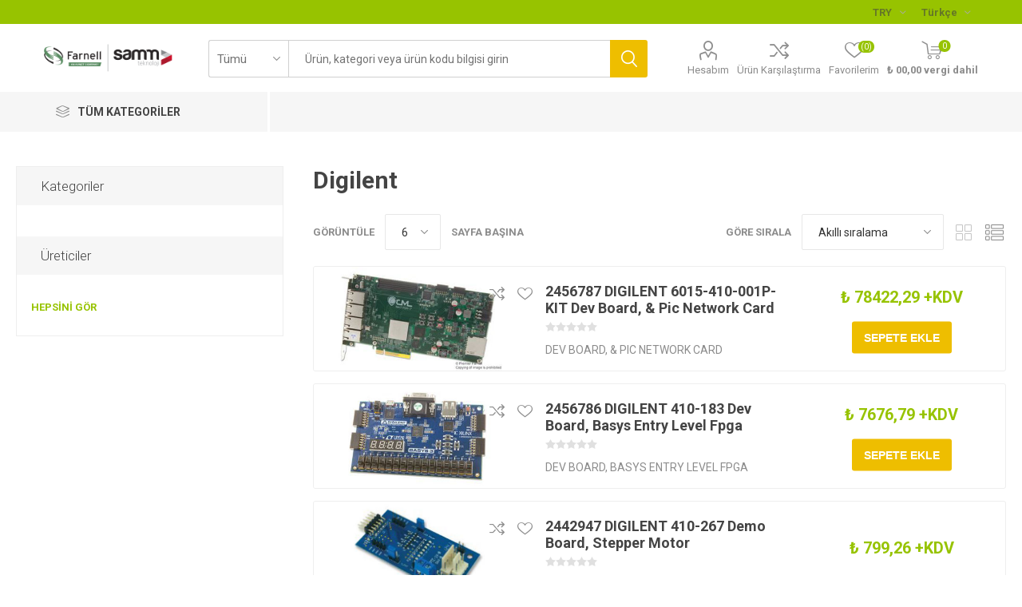

--- FILE ---
content_type: text/html; charset=utf-8
request_url: https://farnell.samm.com/digilent?pagenumber=32
body_size: 123050
content:
<!DOCTYPE html><html lang=tr class=html-manufacturer-page><head><title>Digilent | Farnell &amp; Samm Teknoloji</title><meta charset=UTF-8><meta name=description content="Digilent,Dev Board,&amp; Pıc Network Card,Basys Entry Level Fpga,Demo Board,Stepper Motor - Farnell ve Samm Teknoloji iş birliği ile Farnell Türkiye siparişlerinizi uygun fiyat ve güvenli teslimat avantajıyla kolayca verin!"><meta name=keywords content="Farnell &amp; Samm Teknoloji | Digilent,Dev Board,&amp; Pıc Network Card,Basys Entry Level Fpga,Demo Board,Stepper Motor"><meta name=generator content=nopCommerce><meta name=viewport content="width=device-width, initial-scale=1, maximum-scale=1, user-scalable=0"><link href="https://fonts.googleapis.com/css?family=Roboto:300,400,700&amp;subset=cyrillic-ext,greek-ext&amp;display=swap" rel=stylesheet><meta name=google-site-verification content=IRi8Ct44T_lTVsiUjsBnxHEBAq94P12zFCQFIE5LZG0><script src=https://cdn.cerezgo.com/file/cerezgo.min.js data-key=fk+9Vc49L6yNVsDtSLR62BfyAkEN8vDRE3Nso7CD2s7Y4NofJaOiUPh1PZTcqf+d data-id=nt></script><script>(function(n,t,i,r,u){n[r]=n[r]||[];n[r].push({"gtm.start":(new Date).getTime(),event:"gtm.js"});var e=t.getElementsByTagName(i)[0],f=t.createElement(i),o=r!="dataLayer"?"&l="+r:"";f.async=!0;f.src="https://www.googletagmanager.com/gtm.js?id="+u+o;e.parentNode.insertBefore(f,e)})(window,document,"script","dataLayer","GTM-TNZDVZBW")</script><noscript><iframe src="https://www.googletagmanager.com/ns.html?id=GTM-TNZDVZBW" height=0 width=0 style=display:none;visibility:hidden></iframe></noscript><script async src="https://www.googletagmanager.com/gtag/js?id=UA-47465760-4"></script><script>function gtag(){dataLayer.push(arguments)}window.dataLayer=window.dataLayer||[];gtag("js",new Date);gtag("config","UA-47465760-4")</script><link href=/bundles/bkzdogh6z9ubfauahxbuzs0uigbvjw36cvtcnexkdbi.min.css rel=stylesheet><script src=/bundles/aebgddx3rkbsc2bta4gbriz3pfykphp_naubrszi7fi.min.js></script><link rel=canonical href=https://farnell.samm.com/digilent><link rel=apple-touch-icon sizes=180x180 href=/icons/icons_0/apple-touch-icon.png><link rel=icon type=image/png sizes=32x32 href=/icons/icons_0/favicon-32x32.png><link rel=icon type=image/png sizes=16x16 href=/icons/icons_0/favicon-16x16.png><link rel=manifest href=/icons/icons_0/site.webmanifest><link rel="shortcut icon" href=/icons/icons_0/favicon.ico><meta name=msapplication-TileColor content=#da532c><meta name=msapplication-config content=/icons/icons_0/browserconfig.xml><meta name=theme-color content=#ffffff><script type=application/ld+json>
        {
        "@context":"http://schema.org",
        "@type":"WebSite",
        "url":"https://farnell.samm.com/",
        "name":"Farnell &amp; Samm Teknoloji",
        "potentialAction":[{
        "@type":"SearchAction",
        "target":"https://farnell.samm.com//search?q={search_term}",
        "query-input": {
        "@type": "PropertyValueSpecification",
        "valueRequired": true,
        "valueMaxlength": 60,
        "valueName": "search_term"
        }
        }]
        }
    </script><body class=manufacturer-page-body><div class=ajax-loading-block-window style=display:none></div><div id=dialog-notifications-success title=Bildirim style=display:none></div><div id=dialog-notifications-error title=Hata style=display:none></div><div id=dialog-notifications-warning title=Uyarı style=display:none></div><div id=bar-notification class=bar-notification-container data-close=Kapat></div><!--[if lte IE 8]><div style=clear:both;height:59px;text-align:center;position:relative><a href=http://www.microsoft.com/windows/internet-explorer/default.aspx target=_blank> <img src=/Themes/Emporium/Content/img/ie_warning.jpg height=42 width=820 alt="You are using an outdated browser. For a faster, safer browsing experience, upgrade for free today."> </a></div><![endif]--><div class=master-wrapper-page><div class=responsive-nav-wrapper-parent><div class=responsive-nav-wrapper><div class=menu-title><span>Kategoriler</span></div><div class=search-wrap><span>Arama</span></div><div class=mobile-logo><a href="/" class=logo> <img alt="Farnell &amp; SAMM" title="Farnell &amp; SAMM" src=https://farnell.samm.com/images/thumbs/4069693_2654735_logo-farnell-samm.png></a></div><div class=shopping-cart-link></div><div class=personal-button id=header-links-opener><span>Personal menu</span></div></div></div><div class=header><div class=header-upper><div class=header-selectors-wrapper><div class="currency-selector desktop"><select id=customerCurrency name=customerCurrency onchange=setLocation(this.value) aria-label="Para birimi seçici"><option value="https://farnell.samm.com/changecurrency/46?returnUrl=%2Fdigilent%3Fpagenumber%3D32">EUR<option selected value="https://farnell.samm.com/changecurrency/12?returnUrl=%2Fdigilent%3Fpagenumber%3D32">TRY<option value="https://farnell.samm.com/changecurrency/35?returnUrl=%2Fdigilent%3Fpagenumber%3D32">USD</select></div><div class="currency-selector mobile mobile-selector"><div class="current-currency-selector selector-title">TRY</div><div class="currency-selector-options mobile-collapse"><div class=selector-options-item><input type=radio name=currency-selector id=currency-0 value="https://farnell.samm.com/changecurrency/46?returnurl=%2Fdigilent%3Fpagenumber%3D32" onclick=setLocation(this.value)> <label for=currency-0>EUR</label></div><div class=selector-options-item><input type=radio name=currency-selector id=currency-1 value="https://farnell.samm.com/changecurrency/12?returnurl=%2Fdigilent%3Fpagenumber%3D32" onclick=setLocation(this.value) checked> <label for=currency-1>TRY</label></div><div class=selector-options-item><input type=radio name=currency-selector id=currency-2 value="https://farnell.samm.com/changecurrency/35?returnurl=%2Fdigilent%3Fpagenumber%3D32" onclick=setLocation(this.value)> <label for=currency-2>USD</label></div></div></div><div class="language-selector desktop"><div class=select-wrap><select id=customerlanguage name=customerlanguage onchange=setLocation(this.value) aria-label="Languages selector"><option selected value="https://farnell.samm.com/changelanguage/3?returnUrl=%2Fdigilent%3Fpagenumber%3D32">T&#xFC;rk&#xE7;e<option value="https://farnell.samm.com/changelanguage/1?returnUrl=%2Fdigilent%3Fpagenumber%3D32">English</select></div></div><div class="language-selector mobile mobile-selector"><div class="current-language-selector selector-title">T&#xFC;rk&#xE7;e</div><div class="language-selector-options mobile-collapse"><div class=selector-options-item><input type=radio name=language-selector id=language-0 value="https://farnell.samm.com/changelanguage/3?returnUrl=%2Fdigilent%3Fpagenumber%3D32" onclick=setLocation(this.value) checked> <label for=language-0>T&#xFC;rk&#xE7;e</label></div><div class=selector-options-item><input type=radio name=language-selector id=language-1 value="https://farnell.samm.com/changelanguage/1?returnUrl=%2Fdigilent%3Fpagenumber%3D32" onclick=setLocation(this.value)> <label for=language-1>English</label></div></div></div></div></div><div class=header-lower><div class=header-logo><a href="/" class=logo> <img alt="Farnell &amp; SAMM" title="Farnell &amp; SAMM" src=https://farnell.samm.com/images/thumbs/4069693_2654735_logo-farnell-samm.png></a></div><div class="search-box store-search-box"><div class=close-side-menu><span class=close-side-menu-text>Ürün, kategori veya ürün kodu bilgisi girin</span> <span class=close-side-menu-btn>Kapat</span></div><form method=get id=small-search-box-form action=/search><input type=text class=search-box-text id=small-searchterms autocomplete=off name=q placeholder="Ürün, kategori veya ürün kodu bilgisi girin" aria-label=Arama> <select class=search-box-select id=instant-search-categories><option value=0>Tümü<option value=2>Aksesuarlar<option value=3>Aerial &amp; Satellite Equipment<option value=4>Assortments &amp; Kits<option value=5>Audio Visual<option value=6>Automation Signaling<option value=7>Automotive<option value=8>Batteries<option value=9>Bearings<option value=10>Blank Media and Flash Memory Cards<option value=11>Cable Assemblies<option value=12>Cable Management<option value=13>Cable/wire<option value=14>Capacitors<option value=15>CCTV<option value=16>Chemicals<option value=17>Circuit Breakers<option value=18>Computer Products<option value=19>Connectors<option value=20>Controllers<option value=21>Crystals/Oscillators/Resonators<option value=22>Data Acquisition<option value=23>DC to DC Converters<option value=24>Desiccators<option value=25>Development Boards &amp; Evaluation Kits<option value=26>Diodes<option value=27>Electrical<option value=28>Enclosures &amp; 19&quot; Cabinet Racks<option value=29>Engineering Materials<option value=30>Fans<option value=31>Fasteners &amp; Hardware<option value=32>Ferrites<option value=33>Fibre Optics<option value=34>Filters<option value=35>Fuses<option value=36>Gauges<option value=37>Handles<option value=38>Heat Sinks<option value=39>Heaters<option value=40>HVAC<option value=41>IC&#x27;s<option value=42>Inductors/Chokes/Coils<option value=43>Knobs<option value=44>Labels<option value=45>Laboratory Equipment<option value=46>Lamps, Lighting &amp; Indicators<option value=47>Magnets<option value=48>Manufacturers Spares<option value=49>Materials Handling<option value=50>Measuring<option value=51>Mechanical Power Transmission<option value=52>Medical Equipment<option value=53>Motors<option value=54>Office Consumables<option value=55>Optical &amp; Cameras<option value=56>Opto-electronics<option value=57>Panel Displays &amp; Instrumentation<option value=58>PCB<option value=59>Personal Protection &amp; Site Safety<option value=60>Pipework<option value=61>Pneumatics<option value=62>Power Supplies<option value=63>Publications<option value=64>Pulleys &amp; Belts<option value=65>Pumps<option value=66>Recreational<option value=67>Relays<option value=68>Remote Control<option value=69>Resistors<option value=70>Rotary Encoders<option value=71>Seals<option value=72>Security<option value=73>Semiconductors - Modules &amp; Kits<option value=74>Sensors<option value=75>Shock Absorbers<option value=76>Signal conditioning<option value=77>Software &amp; Debugger Tools<option value=78>Solar panels<option value=79>Solder<option value=80>Solenoids<option value=81>Solid State Relays &amp; Contactors<option value=82>Springs<option value=83>Static Protection<option value=84>Storage<option value=85>Suppressors<option value=86>Switch Components<option value=87>Switches<option value=88>Tape<option value=89>Telecommunications Equipment<option value=90>Test<option value=91>Thermal Interface and Fixing Kits<option value=92>Thermionic Valves/Tubes<option value=93>Thermistors<option value=94>Thyristors &amp; Triacs<option value=95>Tools<option value=96>Tools, Air<option value=97>Transducers<option value=98>Transformers<option value=99>Transistors<option value=100>Valves<option value=101>Welding<option value=477>Debuggers, Emulators &amp; Jtag Tools<option value=508>Programmer &amp; Eraser Accessories<option value=584>Programmers &amp; Erasers<option value=612>Compilers / Ide<option value=870>Embedded Operating Systems<option value=871>File System Library Software<option value=872>Graphical User Interface Software<option value=873>Communication Software Stacks<option value=874>Networking Protocols<option value=890>3D Printer Filaments<option value=898>Cad Tools / Simulation Tools<option value=916>3D Printer Accessories<option value=959>3D Scanners<option value=960>3D Scanner Accessories<option value=961>3D Printer Resins<option value=988>Legacy<option value=989>Gears<option value=1000>Z*_Terminal Blocks<option value=15279>Christmas Trees<option value=16318>Heat Exchangers<option value=16321>Wireless Probes &amp; Assemblies<option value=16324>Other Wireless Accessories<option value=16326>Ir Emitter Modules<option value=16327>Uv Emitter Modules<option value=16345>Waste Bins<option value=16355>Smokers Stations<option value=16368>Ir Transceivers<option value=16387>Bin Bags<option value=16388>Rubble Sacks<option value=16395>Revpi Base Modules<option value=16433>Vacuum Formers<option value=16434>Vacuum Former Accessories<option value=16446>Z*_Hdc<option value=16466>Other Raspberry Pi Accessories<option value=16467>Raspberry Pi Add-On Cards &amp; Modules<option value=16468>Raspberry Pi Boards<option value=16477>Raspberry Pi Enclosures &amp; Cases<option value=15250>Pop&#xFC;ler &#xDC;r&#xFC;nler<option value=15258>&#xD6;zel Teklifler</select> <input type=hidden class=instantSearchResourceElement data-highlightfirstfoundelement=false data-minkeywordlength=3 data-defaultproductsortoption=0 data-instantsearchurl=/instantSearchFor data-searchpageurl=/search data-searchinproductdescriptions=true data-numberofvisibleproducts=10> <input type=submit class="button-1 search-box-button" value=Arama></form></div><div class=header-links-wrapper><div class=header-links><ul><li><a href=/customer/info class="ico-account opener" data-loginurl=/login>Hesabım</a><div class=profile-menu-box><div class=close-side-menu><span class=close-side-menu-text>Hesabım</span> <span class=close-side-menu-btn>Kapat</span></div><div class=header-form-holder><a href=/register class=ico-register>Üye Ol</a> <a href=/login class=ico-login>Oturum aç</a></div></div><li><a href=/compareproducts class=ico-compare>Ürün Karşılaştırma</a><li><a href=/wishlist class=ico-wishlist> <span class=wishlist-label>Favorilerim</span> <span class=wishlist-qty>(0)</span> </a></ul><div class=mobile-flyout-wrapper><div class=close-side-menu><span class=close-side-menu-text>Alışveriş Sepetim</span> <span class=close-side-menu-btn>Kapat</span></div><div id=flyout-cart class=flyout-cart data-removeitemfromcarturl=/EmporiumTheme/RemoveItemFromCart data-flyoutcarturl=/EmporiumTheme/FlyoutShoppingCart><div id=topcartlink><a href=/cart class=ico-cart> <span class=cart-qty>0</span> <span class=cart-label> &#x20BA; 00,00 vergi dahil </span> </a></div><div class=mini-shopping-cart><div class=flyout-cart-scroll-area><p>Alışveriş sepetinde ürün yok.</div></div></div></div></div></div></div><div class=header-menu-parent><div class="header-menu categories-in-side-panel"><div class=category-navigation-list-wrapper><span class=category-navigation-title>Tüm Kategoriler</span><ul class="category-navigation-list sticky-flyout"></ul></div><div class=close-menu><span class=close-menu-text>Kategoriler</span> <span class=close-menu-btn>Kapat</span></div><ul class="mega-menu theme-light" data-isrtlenabled=false data-enableclickfordropdown=false><li class="has-sublist theme-light mega-menu-categories root-category-items"><a class=with-subcategories href=/cable-wire>Cable/wire</a><div class=plus-button></div><div class=sublist-wrap><ul class=sublist><li class=back-button><span>Back</span><li><a class=lastLevelCategory href=/multipaired title=Multipaired><span>Multipaired</span></a><li><a class=lastLevelCategory href=/single-wire title="Single Wire"><span>Single Wire</span></a><li><a class=lastLevelCategory href=/multicored title=Multicored><span>Multicored</span></a><li><a class=lastLevelCategory href=/twinaxial title=Twinaxial><span>Twinaxial</span></a><li><a class=lastLevelCategory href=/triaxial title=Triaxial><span>Triaxial</span></a><li><a class=lastLevelCategory href=/tinned-copper-wire title="Tinned Copper Wire"><span>Tinned Copper Wire</span></a></ul></div><li class="has-sublist theme-light mega-menu-categories root-category-items"><a class=with-subcategories href=/fans-2>Fans</a><div class=plus-button></div><div class=sublist-wrap><ul class=sublist><li class=back-button><span>Back</span><li><a class=lastLevelCategory href=/axial title=Axial><span>Axial</span></a><li><a class=lastLevelCategory href=/blowers-centrifugal title="Blowers / Centrifugal"><span>Blowers / Centrifugal</span></a><li><a class=lastLevelCategory href=/computer-case-fans title="Computer Case Fans"><span>Computer Case Fans</span></a></ul></div><li class="has-sublist theme-light mega-menu-categories root-category-items"><a class=with-subcategories href=/cable-assemblies>Cable Assemblies</a><div class=plus-button></div><div class=sublist-wrap><ul class=sublist><li class=back-button><span>Back</span><li><a class=lastLevelCategory href=/ribbon-cable-flat-cable-assemblies title="Ribbon Cable / Flat Cable Assemblies"><span>Ribbon Cable / Flat Cable Assemblies</span></a><li><a class=lastLevelCategory href=/computer-cables title="Computer Cables"><span>Computer Cables</span></a><li><a class=lastLevelCategory href=/usb-lightning-cable title="Usb/Lightning Cables"><span>Usb/Lightning Cables</span></a><li><a class=lastLevelCategory href=/rf-coaxial title="Rf - Coaxial"><span>Rf - Coaxial</span></a><li><a class=lastLevelCategory href=/telephone-cables title="Telephone Cables"><span>Telephone Cables</span></a><li><a class=lastLevelCategory href=/ffc-fpc-flat-flex-jumper-cables title="Ffc / Fpc (Flat Flex) / Jumper Cables"><span>Ffc / Fpc (Flat Flex) / Jumper Cables</span></a><li><a class=lastLevelCategory href=/ethernet-cables title="Ethernet Cables"><span>Ethernet Cables</span></a><li><a class=lastLevelCategory href=/mains-power-cords title="Mains Power Cords"><span>Mains Power Cords</span></a></ul></div><li class="has-sublist theme-light mega-menu-categories root-category-items"><a class=with-subcategories href=/controllers-2>Controllers</a><div class=plus-button></div><div class=sublist-wrap><ul class=sublist><li class=back-button><span>Back</span><li><a class=lastLevelCategory href=/motor-speed title="Motor Speed"><span>Motor Speed</span></a><li><a class=lastLevelCategory href=/electronic-overload title="Electronic Overload"><span>Electronic Overload</span></a><li><a class=lastLevelCategory href=/thermal-overload title="Thermal Overload"><span>Thermal Overload</span></a><li><a class=lastLevelCategory href=/motor-starter title="Motor Starter"><span>Motor Starter</span></a><li><a class=lastLevelCategory href=/plc title=Plc><span>Plc</span></a><li><a class=lastLevelCategory href=/triac-trigger-modules title="Triac Trigger Modules"><span>Triac Trigger Modules</span></a><li><a class=lastLevelCategory href=/phase-angle title="Phase Angle"><span>Phase Angle</span></a><li><a class=lastLevelCategory href=/burst-firing title="Burst Firing"><span>Burst Firing</span></a></ul></div><li class="has-sublist theme-light mega-menu-categories root-category-items"><a class=with-subcategories href=/diodes>Diodes</a><div class=plus-button></div><div class=sublist-wrap><ul class=sublist><li class=back-button><span>Back</span><li><a class=lastLevelCategory href=/zener title=Zener><span>Zener</span></a><li><a class=lastLevelCategory href=/schottky-rectifiers title="Schottky Rectifiers"><span>Schottky Rectifiers</span></a><li><a class=lastLevelCategory href=/small-signal-switching-diodes title="Small Signal Switching Diodes"><span>Small Signal Switching Diodes</span></a><li><a class=lastLevelCategory href=/small-signal-schottky-diodes title="Small Signal Schottky Diodes"><span>Small Signal Schottky Diodes</span></a><li><a class=lastLevelCategory href=/transient-voltage-suppressors title="Transient Voltage Suppressors"><span>Transient Voltage Suppressors</span></a><li><a class=lastLevelCategory href=/bridge-rectifiers title="Bridge Rectifiers"><span>Bridge Rectifiers</span></a><li><a class=lastLevelCategory href=/diode-modules title="Diode Modules"><span>Diode Modules</span></a><li><a class=lastLevelCategory href=/esd-protection-devices title="Esd Protection Devices"><span>Esd Protection Devices</span></a></ul></div><li class="has-sublist theme-light mega-menu-categories root-category-items"><a class=with-subcategories href=/capacitors>Capacitors</a><div class=plus-button></div><div class=sublist-wrap><ul class=sublist><li class=back-button><span>Back</span><li><a class=lastLevelCategory href=/aluminium-electrolytic title="Aluminium Electrolytic"><span>Aluminium Electrolytic</span></a><li><a class=lastLevelCategory href=/tantalum title=Tantalum><span>Tantalum</span></a><li><a class=lastLevelCategory href=/ceramic-multi-layer title="Ceramic Multi-Layer"><span>Ceramic Multi-Layer</span></a><li><a class=lastLevelCategory href=/film-capacitors title="Film Capacitors"><span>Film Capacitors</span></a><li><a class=lastLevelCategory href=/variable-trimmers title="Variable / Trimmers"><span>Variable / Trimmers</span></a><li><a class=lastLevelCategory href=/rf-capacitors title="Rf Capacitors"><span>Rf Capacitors</span></a><li><a class=lastLevelCategory href=/polymer title=Polymer><span>Polymer</span></a><li><a class=lastLevelCategory href=/arc-suppression-snubber-networks title="Arc Suppression / Snubber Networks"><span>Arc Suppression / Snubber Networks</span></a></ul></div><li class="has-sublist theme-light mega-menu-categories root-category-items"><a class=with-subcategories href=/fuses>Fuses</a><div class=plus-button></div><div class=sublist-wrap><ul class=sublist><li class=back-button><span>Back</span><li><a class=lastLevelCategory href=/cartridge-fuses title="Cartridge Fuses"><span>Cartridge Fuses</span></a><li><a class=lastLevelCategory href=/fuseholders title=Fuseholders><span>Fuseholders</span></a><li><a class=lastLevelCategory href=/industrial-power title="Industrial &amp; Power"><span>Industrial &amp; Power</span></a><li><a class=lastLevelCategory href=/pcb-leaded title="Pcb Leaded"><span>Pcb Leaded</span></a><li><a class=lastLevelCategory href=/hrc title=Hrc><span>Hrc</span></a><li><a class=lastLevelCategory href=/alarm-indicating title="Alarm Indicating"><span>Alarm Indicating</span></a><li><a class=lastLevelCategory href=/smd-fuses--smd-fuses-with-clips--holders title="Smd Fuses &amp; Smd Fuses With Clips / Holders"><span>Smd Fuses &amp; Smd Fuses With Clips / Holders</span></a></ul></div><li class="has-sublist theme-light mega-menu-categories root-category-items"><a class=with-subcategories href=/opto-electronics>Opto-electronics</a><div class=plus-button></div><div class=sublist-wrap><ul class=sublist><li class=back-button><span>Back</span><li><a class=lastLevelCategory href=/%C4%B1r-emitters title="Ir Emitters"><span>Ir Emitters</span></a><li><a class=lastLevelCategory href=/led title=Led><span>Led</span></a><li><a class=lastLevelCategory href=/optocouplers title=Optocouplers><span>Optocouplers</span></a><li><a class=lastLevelCategory href=/led-bar-graph-arrays,-single-colour title="Led Bar Graph Arrays, Single Colour"><span>Led Bar Graph Arrays, Single Colour</span></a><li><a class=lastLevelCategory href=/photo-transistors title="Photo Transistors"><span>Photo Transistors</span></a><li><a class=lastLevelCategory href=/photo-diodes title="Photo Diodes"><span>Photo Diodes</span></a><li><a class=lastLevelCategory href=/uv-emitters title="Uv Emitters"><span>Uv Emitters</span></a><li><a class=lastLevelCategory href=/light-pipes title="Light Pipes"><span>Light Pipes</span></a></ul></div><li class="has-sublist theme-light mega-menu-categories root-category-items"><a class=with-subcategories href=/fibre-optics>Fibre Optics</a><div class=plus-button></div><div class=sublist-wrap><ul class=sublist><li class=back-button><span>Back</span><li><a class=lastLevelCategory href=/emitter-module title="Emitter Module"><span>Emitter Module</span></a><li><a class=lastLevelCategory href=/detector-module title="Detector Module"><span>Detector Module</span></a><li><a class=lastLevelCategory href=/lead-assembly title="Lead Assembly"><span>Lead Assembly</span></a><li><a class=lastLevelCategory href=/transceiver-module title="Transceiver Module"><span>Transceiver Module</span></a><li><a class=lastLevelCategory href=/attenuators title=Attenuators><span>Attenuators</span></a><li><a class=lastLevelCategory href=/optical-power-components title="Optical Power Components"><span>Optical Power Components</span></a><li><a class=lastLevelCategory href=/multiplexersdemultiplexers title=Multiplexers/Demultiplexers><span>Multiplexers/Demultiplexers</span></a></ul></div><li class="has-sublist theme-light mega-menu-categories root-category-items"><a class=with-subcategories href=/resistors>Resistors</a><div class=plus-button></div><div class=sublist-wrap><ul class=sublist><li class=back-button><span>Back</span><li><a class=lastLevelCategory href=/fixed-resistors title="Fixed Resistors"><span>Fixed Resistors</span></a><li><a class=lastLevelCategory href=/variable-rotary title="Variable Rotary"><span>Variable Rotary</span></a><li><a class=lastLevelCategory href=/variable-trimming title="Variable / Trimming"><span>Variable / Trimming</span></a><li><a class=lastLevelCategory href=/rheostat title=Rheostat><span>Rheostat</span></a><li><a class=lastLevelCategory href=/variable-digital-display title="Variable Digital Display"><span>Variable Digital Display</span></a><li><a class=lastLevelCategory href=/fixed-network title="Fixed Network"><span>Fixed Network</span></a><li><a class=lastLevelCategory href=/rf-resistors title="Rf Resistors"><span>Rf Resistors</span></a><li><a class=lastLevelCategory href=/fixed-networks-precision title="Fixed Networks - Precision"><span>Fixed Networks - Precision</span></a></ul></div><li class="has-sublist theme-light mega-menu-categories root-category-items"><a class=with-subcategories href=/suppressors>Suppressors</a><div class=plus-button></div><div class=sublist-wrap><ul class=sublist><li class=back-button><span>Back</span><li><a class=lastLevelCategory href=/varistors title=Varistors><span>Varistors</span></a><li><a class=lastLevelCategory href=/shielding-gaskets-material title="Shielding Gaskets &amp; Material"><span>Shielding Gaskets &amp; Material</span></a><li><a class=lastLevelCategory href=/power-line-conditioners title="Power Line Conditioners"><span>Power Line Conditioners</span></a><li><a class=lastLevelCategory href=/gas-discharge title="Gas Discharge"><span>Gas Discharge</span></a><li><a class=lastLevelCategory href=/mains-surge-protectors title="Mains Surge Protectors"><span>Mains Surge Protectors</span></a><li><a class=lastLevelCategory href=/data-signal-line-protectors title="Data &amp; Signal Line Protectors"><span>Data &amp; Signal Line Protectors</span></a><li><a class=lastLevelCategory href=/coaxial-surge-protectors title="Coaxial Surge Protectors"><span>Coaxial Surge Protectors</span></a><li><a class=lastLevelCategory href=/ethernet-poe-surge-protectors title="Ethernet &amp; Poe Surge Protectors"><span>Ethernet &amp; Poe Surge Protectors</span></a></ul></div><li class="has-sublist theme-light mega-menu-categories root-category-items"><a class=with-subcategories href=/switches-2>Switches</a><div class=plus-button></div><div class=sublist-wrap><ul class=sublist><li class=back-button><span>Back</span><li><a class=lastLevelCategory href=/anti-vandal title="Anti Vandal"><span>Anti Vandal</span></a><li><a class=lastLevelCategory href=/limit-switch title="Limit Switch"><span>Limit Switch</span></a><li><a class=lastLevelCategory href=/reed title=Reed><span>Reed</span></a><li><a class=lastLevelCategory href=/alarm title=Alarm><span>Alarm</span></a><li><a class=lastLevelCategory href=/keypads title=Keypads><span>Keypads</span></a><li><a class=lastLevelCategory href=/toggle title=Toggle><span>Toggle</span></a><li><a class=lastLevelCategory href=/push-button-keyboard title="Push Button &amp; Keyboard"><span>Push Button &amp; Keyboard</span></a><li><a class=lastLevelCategory href=/tactile title=Tactile><span>Tactile</span></a></ul></div></ul><ul class="mega-menu-responsive theme-light"><li class=all-categories><span class=labelfornextplusbutton>Tüm Kategoriler</span><div class=plus-button></div><div class=sublist-wrap><ul class=sublist><li class=back-button><span>Back</span><li class="has-sublist theme-light mega-menu-categories root-category-items"><a class=with-subcategories href=/cable-wire>Cable/wire</a><div class=plus-button></div><div class=sublist-wrap><ul class=sublist><li class=back-button><span>Back</span><li><a class=lastLevelCategory href=/multipaired title=Multipaired><span>Multipaired</span></a><li><a class=lastLevelCategory href=/single-wire title="Single Wire"><span>Single Wire</span></a><li><a class=lastLevelCategory href=/multicored title=Multicored><span>Multicored</span></a><li><a class=lastLevelCategory href=/twinaxial title=Twinaxial><span>Twinaxial</span></a><li><a class=lastLevelCategory href=/triaxial title=Triaxial><span>Triaxial</span></a><li><a class=lastLevelCategory href=/tinned-copper-wire title="Tinned Copper Wire"><span>Tinned Copper Wire</span></a></ul></div><li class="has-sublist theme-light mega-menu-categories root-category-items"><a class=with-subcategories href=/fans-2>Fans</a><div class=plus-button></div><div class=sublist-wrap><ul class=sublist><li class=back-button><span>Back</span><li><a class=lastLevelCategory href=/axial title=Axial><span>Axial</span></a><li><a class=lastLevelCategory href=/blowers-centrifugal title="Blowers / Centrifugal"><span>Blowers / Centrifugal</span></a><li><a class=lastLevelCategory href=/computer-case-fans title="Computer Case Fans"><span>Computer Case Fans</span></a></ul></div><li class="has-sublist theme-light mega-menu-categories root-category-items"><a class=with-subcategories href=/cable-assemblies>Cable Assemblies</a><div class=plus-button></div><div class=sublist-wrap><ul class=sublist><li class=back-button><span>Back</span><li><a class=lastLevelCategory href=/ribbon-cable-flat-cable-assemblies title="Ribbon Cable / Flat Cable Assemblies"><span>Ribbon Cable / Flat Cable Assemblies</span></a><li><a class=lastLevelCategory href=/computer-cables title="Computer Cables"><span>Computer Cables</span></a><li><a class=lastLevelCategory href=/usb-lightning-cable title="Usb/Lightning Cables"><span>Usb/Lightning Cables</span></a><li><a class=lastLevelCategory href=/rf-coaxial title="Rf - Coaxial"><span>Rf - Coaxial</span></a><li><a class=lastLevelCategory href=/telephone-cables title="Telephone Cables"><span>Telephone Cables</span></a><li><a class=lastLevelCategory href=/ffc-fpc-flat-flex-jumper-cables title="Ffc / Fpc (Flat Flex) / Jumper Cables"><span>Ffc / Fpc (Flat Flex) / Jumper Cables</span></a><li><a class=lastLevelCategory href=/ethernet-cables title="Ethernet Cables"><span>Ethernet Cables</span></a><li><a class=lastLevelCategory href=/mains-power-cords title="Mains Power Cords"><span>Mains Power Cords</span></a></ul></div><li class="has-sublist theme-light mega-menu-categories root-category-items"><a class=with-subcategories href=/controllers-2>Controllers</a><div class=plus-button></div><div class=sublist-wrap><ul class=sublist><li class=back-button><span>Back</span><li><a class=lastLevelCategory href=/motor-speed title="Motor Speed"><span>Motor Speed</span></a><li><a class=lastLevelCategory href=/electronic-overload title="Electronic Overload"><span>Electronic Overload</span></a><li><a class=lastLevelCategory href=/thermal-overload title="Thermal Overload"><span>Thermal Overload</span></a><li><a class=lastLevelCategory href=/motor-starter title="Motor Starter"><span>Motor Starter</span></a><li><a class=lastLevelCategory href=/plc title=Plc><span>Plc</span></a><li><a class=lastLevelCategory href=/triac-trigger-modules title="Triac Trigger Modules"><span>Triac Trigger Modules</span></a><li><a class=lastLevelCategory href=/phase-angle title="Phase Angle"><span>Phase Angle</span></a><li><a class=lastLevelCategory href=/burst-firing title="Burst Firing"><span>Burst Firing</span></a></ul></div><li class="has-sublist theme-light mega-menu-categories root-category-items"><a class=with-subcategories href=/diodes>Diodes</a><div class=plus-button></div><div class=sublist-wrap><ul class=sublist><li class=back-button><span>Back</span><li><a class=lastLevelCategory href=/zener title=Zener><span>Zener</span></a><li><a class=lastLevelCategory href=/schottky-rectifiers title="Schottky Rectifiers"><span>Schottky Rectifiers</span></a><li><a class=lastLevelCategory href=/small-signal-switching-diodes title="Small Signal Switching Diodes"><span>Small Signal Switching Diodes</span></a><li><a class=lastLevelCategory href=/small-signal-schottky-diodes title="Small Signal Schottky Diodes"><span>Small Signal Schottky Diodes</span></a><li><a class=lastLevelCategory href=/transient-voltage-suppressors title="Transient Voltage Suppressors"><span>Transient Voltage Suppressors</span></a><li><a class=lastLevelCategory href=/bridge-rectifiers title="Bridge Rectifiers"><span>Bridge Rectifiers</span></a><li><a class=lastLevelCategory href=/diode-modules title="Diode Modules"><span>Diode Modules</span></a><li><a class=lastLevelCategory href=/esd-protection-devices title="Esd Protection Devices"><span>Esd Protection Devices</span></a></ul></div><li class="has-sublist theme-light mega-menu-categories root-category-items"><a class=with-subcategories href=/capacitors>Capacitors</a><div class=plus-button></div><div class=sublist-wrap><ul class=sublist><li class=back-button><span>Back</span><li><a class=lastLevelCategory href=/aluminium-electrolytic title="Aluminium Electrolytic"><span>Aluminium Electrolytic</span></a><li><a class=lastLevelCategory href=/tantalum title=Tantalum><span>Tantalum</span></a><li><a class=lastLevelCategory href=/ceramic-multi-layer title="Ceramic Multi-Layer"><span>Ceramic Multi-Layer</span></a><li><a class=lastLevelCategory href=/film-capacitors title="Film Capacitors"><span>Film Capacitors</span></a><li><a class=lastLevelCategory href=/variable-trimmers title="Variable / Trimmers"><span>Variable / Trimmers</span></a><li><a class=lastLevelCategory href=/rf-capacitors title="Rf Capacitors"><span>Rf Capacitors</span></a><li><a class=lastLevelCategory href=/polymer title=Polymer><span>Polymer</span></a><li><a class=lastLevelCategory href=/arc-suppression-snubber-networks title="Arc Suppression / Snubber Networks"><span>Arc Suppression / Snubber Networks</span></a></ul></div><li class="has-sublist theme-light mega-menu-categories root-category-items"><a class=with-subcategories href=/fuses>Fuses</a><div class=plus-button></div><div class=sublist-wrap><ul class=sublist><li class=back-button><span>Back</span><li><a class=lastLevelCategory href=/cartridge-fuses title="Cartridge Fuses"><span>Cartridge Fuses</span></a><li><a class=lastLevelCategory href=/fuseholders title=Fuseholders><span>Fuseholders</span></a><li><a class=lastLevelCategory href=/industrial-power title="Industrial &amp; Power"><span>Industrial &amp; Power</span></a><li><a class=lastLevelCategory href=/pcb-leaded title="Pcb Leaded"><span>Pcb Leaded</span></a><li><a class=lastLevelCategory href=/hrc title=Hrc><span>Hrc</span></a><li><a class=lastLevelCategory href=/alarm-indicating title="Alarm Indicating"><span>Alarm Indicating</span></a><li><a class=lastLevelCategory href=/smd-fuses--smd-fuses-with-clips--holders title="Smd Fuses &amp; Smd Fuses With Clips / Holders"><span>Smd Fuses &amp; Smd Fuses With Clips / Holders</span></a></ul></div><li class="has-sublist theme-light mega-menu-categories root-category-items"><a class=with-subcategories href=/opto-electronics>Opto-electronics</a><div class=plus-button></div><div class=sublist-wrap><ul class=sublist><li class=back-button><span>Back</span><li><a class=lastLevelCategory href=/%C4%B1r-emitters title="Ir Emitters"><span>Ir Emitters</span></a><li><a class=lastLevelCategory href=/led title=Led><span>Led</span></a><li><a class=lastLevelCategory href=/optocouplers title=Optocouplers><span>Optocouplers</span></a><li><a class=lastLevelCategory href=/led-bar-graph-arrays,-single-colour title="Led Bar Graph Arrays, Single Colour"><span>Led Bar Graph Arrays, Single Colour</span></a><li><a class=lastLevelCategory href=/photo-transistors title="Photo Transistors"><span>Photo Transistors</span></a><li><a class=lastLevelCategory href=/photo-diodes title="Photo Diodes"><span>Photo Diodes</span></a><li><a class=lastLevelCategory href=/uv-emitters title="Uv Emitters"><span>Uv Emitters</span></a><li><a class=lastLevelCategory href=/light-pipes title="Light Pipes"><span>Light Pipes</span></a></ul></div><li class="has-sublist theme-light mega-menu-categories root-category-items"><a class=with-subcategories href=/fibre-optics>Fibre Optics</a><div class=plus-button></div><div class=sublist-wrap><ul class=sublist><li class=back-button><span>Back</span><li><a class=lastLevelCategory href=/emitter-module title="Emitter Module"><span>Emitter Module</span></a><li><a class=lastLevelCategory href=/detector-module title="Detector Module"><span>Detector Module</span></a><li><a class=lastLevelCategory href=/lead-assembly title="Lead Assembly"><span>Lead Assembly</span></a><li><a class=lastLevelCategory href=/transceiver-module title="Transceiver Module"><span>Transceiver Module</span></a><li><a class=lastLevelCategory href=/attenuators title=Attenuators><span>Attenuators</span></a><li><a class=lastLevelCategory href=/optical-power-components title="Optical Power Components"><span>Optical Power Components</span></a><li><a class=lastLevelCategory href=/multiplexersdemultiplexers title=Multiplexers/Demultiplexers><span>Multiplexers/Demultiplexers</span></a></ul></div><li class="has-sublist theme-light mega-menu-categories root-category-items"><a class=with-subcategories href=/resistors>Resistors</a><div class=plus-button></div><div class=sublist-wrap><ul class=sublist><li class=back-button><span>Back</span><li><a class=lastLevelCategory href=/fixed-resistors title="Fixed Resistors"><span>Fixed Resistors</span></a><li><a class=lastLevelCategory href=/variable-rotary title="Variable Rotary"><span>Variable Rotary</span></a><li><a class=lastLevelCategory href=/variable-trimming title="Variable / Trimming"><span>Variable / Trimming</span></a><li><a class=lastLevelCategory href=/rheostat title=Rheostat><span>Rheostat</span></a><li><a class=lastLevelCategory href=/variable-digital-display title="Variable Digital Display"><span>Variable Digital Display</span></a><li><a class=lastLevelCategory href=/fixed-network title="Fixed Network"><span>Fixed Network</span></a><li><a class=lastLevelCategory href=/rf-resistors title="Rf Resistors"><span>Rf Resistors</span></a><li><a class=lastLevelCategory href=/fixed-networks-precision title="Fixed Networks - Precision"><span>Fixed Networks - Precision</span></a></ul></div><li class="has-sublist theme-light mega-menu-categories root-category-items"><a class=with-subcategories href=/suppressors>Suppressors</a><div class=plus-button></div><div class=sublist-wrap><ul class=sublist><li class=back-button><span>Back</span><li><a class=lastLevelCategory href=/varistors title=Varistors><span>Varistors</span></a><li><a class=lastLevelCategory href=/shielding-gaskets-material title="Shielding Gaskets &amp; Material"><span>Shielding Gaskets &amp; Material</span></a><li><a class=lastLevelCategory href=/power-line-conditioners title="Power Line Conditioners"><span>Power Line Conditioners</span></a><li><a class=lastLevelCategory href=/gas-discharge title="Gas Discharge"><span>Gas Discharge</span></a><li><a class=lastLevelCategory href=/mains-surge-protectors title="Mains Surge Protectors"><span>Mains Surge Protectors</span></a><li><a class=lastLevelCategory href=/data-signal-line-protectors title="Data &amp; Signal Line Protectors"><span>Data &amp; Signal Line Protectors</span></a><li><a class=lastLevelCategory href=/coaxial-surge-protectors title="Coaxial Surge Protectors"><span>Coaxial Surge Protectors</span></a><li><a class=lastLevelCategory href=/ethernet-poe-surge-protectors title="Ethernet &amp; Poe Surge Protectors"><span>Ethernet &amp; Poe Surge Protectors</span></a></ul></div><li class="has-sublist theme-light mega-menu-categories root-category-items"><a class=with-subcategories href=/switches-2>Switches</a><div class=plus-button></div><div class=sublist-wrap><ul class=sublist><li class=back-button><span>Back</span><li><a class=lastLevelCategory href=/anti-vandal title="Anti Vandal"><span>Anti Vandal</span></a><li><a class=lastLevelCategory href=/limit-switch title="Limit Switch"><span>Limit Switch</span></a><li><a class=lastLevelCategory href=/reed title=Reed><span>Reed</span></a><li><a class=lastLevelCategory href=/alarm title=Alarm><span>Alarm</span></a><li><a class=lastLevelCategory href=/keypads title=Keypads><span>Keypads</span></a><li><a class=lastLevelCategory href=/toggle title=Toggle><span>Toggle</span></a><li><a class=lastLevelCategory href=/push-button-keyboard title="Push Button &amp; Keyboard"><span>Push Button &amp; Keyboard</span></a><li><a class=lastLevelCategory href=/tactile title=Tactile><span>Tactile</span></a></ul></div></ul></div></ul><div class=mobile-menu-items></div></div></div></div><div class=overlayOffCanvas></div><div class=master-wrapper-content><div id=product-ribbon-info data-productid=0 data-productboxselector=".product-item, .item-holder" data-productboxpicturecontainerselector=".picture, .item-picture" data-productpagepicturesparentcontainerselector=.product-essential data-productpagebugpicturecontainerselector=.picture data-retrieveproductribbonsurl=/RetrieveProductRibbons></div><div class=master-column-wrapper><div class=center-2><div class="page manufacturer-page"><div class=page-title><h1>Digilent</h1></div><div class=page-body><div class=product-selectors><div class=filters-button-wrapper><button class=filters-button>Filtrele</button></div><div class=product-viewmode><span>Olarak görüntüle</span> <a class="viewmode-icon grid" href="https://farnell.samm.com/digilent?pagenumber=32&amp;viewmode=grid" title=Kafes>Kafes</a> <a class="viewmode-icon list selected" href="https://farnell.samm.com/digilent?pagenumber=32&amp;viewmode=list" title=Liste>Liste</a></div><div class=product-sorting><span>Göre sırala</span> <select aria-label="Ürün sıralama düzenini seç" id=products-orderby name=products-orderby onchange=setLocation(this.value)><option selected value="https://farnell.samm.com/digilent?pagenumber=32&amp;orderby=0">Ak&#x131;ll&#x131; s&#x131;ralama<option value="https://farnell.samm.com/digilent?pagenumber=32&amp;orderby=5">A dan Z ye<option value="https://farnell.samm.com/digilent?pagenumber=32&amp;orderby=6">Z&#x27;den A&#x27;ya<option value="https://farnell.samm.com/digilent?pagenumber=32&amp;orderby=10">Fiyata g&#xF6;re artan<option value="https://farnell.samm.com/digilent?pagenumber=32&amp;orderby=11">Fiyata g&#xF6;re azalan</select></div><div class=product-page-size><span>Görüntüle</span> <select id=products-pagesize-mobile name=products-pagesize onchange=setLocation(this.value)><option value="https://farnell.samm.com/digilent?pagesize=3">3<option value="https://farnell.samm.com/digilent?pagesize=6" selected>6<option value="https://farnell.samm.com/digilent?pagesize=9">9</select> <select aria-label="Sayfa başına ürün sayısını seçin" id=products-pagesize-desktop name=products-pagesize-desktop onchange=setLocation(this.value)><option value="https://farnell.samm.com/digilent?pagesize=3">3<option selected value="https://farnell.samm.com/digilent?pagesize=6">6<option value="https://farnell.samm.com/digilent?pagesize=9">9</select> <span>Sayfa başına</span></div></div><div class=product-list><div class=item-grid><div class=item-box><div class=product-item data-productid=624350><div class=picture><a href=/dev-board-624350 title="2456787 DIGILENT 6015-410-001P-KIT Dev Board, &amp; Pic Network Card için ayrıntıları göster"> <img src="[data-uri]" data-lazyloadsrc=https://farnell.samm.com/images/thumbs/4794417_2456787_360.jpeg alt=Alt_2456787 title="2456787 DIGILENT 6015-410-001P-KIT Dev Board, &amp; Pic Network Card için ayrıntıları göster" class=picture-img> </a><div class=btn-wrapper><button type=button title="Karşılaştırma listesine ekle" class="button-2 add-to-compare-list-button" onclick="return AjaxCart.addproducttocomparelist(&#34;/compareproducts/add/624350&#34;),!1">Karşılaştırma listesine ekle</button> <button type=button title="Favorilerime ekle" class="button-2 add-to-wishlist-button" onclick="return AjaxCart.addproducttocart_catalog(&#34;/addproducttocart/catalog/624350/2/1&#34;),!1">Favorilerime ekle</button></div></div><div class=details><h2 class=product-title><a href=/dev-board-624350>2456787 DIGILENT 6015-410-001P-KIT Dev Board, &amp; Pic Network Card</a></h2><div class=sku>2456787</div><div class=product-rating-box title="0 inceleme"><div class=rating><div style=width:0%></div></div></div><div class=description>DEV BOARD, & PIC NETWORK CARD</div><div class=add-info><div class=prices><span class="price actual-price">&#x20BA; 78422,29 &#x2B;KDV</span></div><div class=buttons><input type=button value="Sepete ekle" class="button-2 product-box-add-to-cart-button" onclick="return AjaxCart.addproducttocart_catalog(&#34;/addproducttocart/catalog/624350/1/1&#34;),!1"></div></div></div></div></div><div class=item-box><div class=product-item data-productid=624349><div class=picture><a href=/dev-board-624349 title="2456786 DIGILENT 410-183 Dev Board, Basys Entry Level Fpga için ayrıntıları göster"> <img src="[data-uri]" data-lazyloadsrc=https://farnell.samm.com/images/thumbs/4794416_2456786_360.jpeg alt=Alt_2456786 title="2456786 DIGILENT 410-183 Dev Board, Basys Entry Level Fpga için ayrıntıları göster" class=picture-img> </a><div class=btn-wrapper><button type=button title="Karşılaştırma listesine ekle" class="button-2 add-to-compare-list-button" onclick="return AjaxCart.addproducttocomparelist(&#34;/compareproducts/add/624349&#34;),!1">Karşılaştırma listesine ekle</button> <button type=button title="Favorilerime ekle" class="button-2 add-to-wishlist-button" onclick="return AjaxCart.addproducttocart_catalog(&#34;/addproducttocart/catalog/624349/2/1&#34;),!1">Favorilerime ekle</button></div></div><div class=details><h2 class=product-title><a href=/dev-board-624349>2456786 DIGILENT 410-183 Dev Board, Basys Entry Level Fpga</a></h2><div class=sku>2456786</div><div class=product-rating-box title="0 inceleme"><div class=rating><div style=width:0%></div></div></div><div class=description>DEV BOARD, BASYS ENTRY LEVEL FPGA</div><div class=add-info><div class=prices><span class="price actual-price">&#x20BA; 7676,79 &#x2B;KDV</span></div><div class=buttons><input type=button value="Sepete ekle" class="button-2 product-box-add-to-cart-button" onclick="return AjaxCart.addproducttocart_catalog(&#34;/addproducttocart/catalog/624349/1/1&#34;),!1"></div></div></div></div></div><div class=item-box><div class=product-item data-productid=611652><div class=picture><a href=/demo-board-611652 title="2442947 DIGILENT 410-267 Demo Board, Stepper Motor için ayrıntıları göster"> <img src="[data-uri]" data-lazyloadsrc=https://farnell.samm.com/images/thumbs/4781441_2442947_360.jpeg alt=Alt_2442947 title="2442947 DIGILENT 410-267 Demo Board, Stepper Motor için ayrıntıları göster" class=picture-img> </a><div class=btn-wrapper><button type=button title="Karşılaştırma listesine ekle" class="button-2 add-to-compare-list-button" onclick="return AjaxCart.addproducttocomparelist(&#34;/compareproducts/add/611652&#34;),!1">Karşılaştırma listesine ekle</button> <button type=button title="Favorilerime ekle" class="button-2 add-to-wishlist-button" onclick="return AjaxCart.addproducttocart_catalog(&#34;/addproducttocart/catalog/611652/2/1&#34;),!1">Favorilerime ekle</button></div></div><div class=details><h2 class=product-title><a href=/demo-board-611652>2442947 DIGILENT 410-267 Demo Board, Stepper Motor</a></h2><div class=sku>2442947</div><div class=product-rating-box title="0 inceleme"><div class=rating><div style=width:0%></div></div></div><div class=description>DEMO BOARD, STEPPER MOTOR</div><div class=add-info><div class=prices><span class="price actual-price">&#x20BA; 799,26 &#x2B;KDV</span></div><div class=buttons></div></div></div></div></div><div class=item-box><div class=product-item data-productid=611651><div class=picture><a href=/demo-board-611651 title="2442946 DIGILENT 410-259 Demo Board, H-Bridge Motor Driver için ayrıntıları göster"> <img src="[data-uri]" data-lazyloadsrc=https://farnell.samm.com/images/thumbs/4781440_2442946_360.jpeg alt=Alt_2442946 title="2442946 DIGILENT 410-259 Demo Board, H-Bridge Motor Driver için ayrıntıları göster" class=picture-img> </a><div class=btn-wrapper><button type=button title="Karşılaştırma listesine ekle" class="button-2 add-to-compare-list-button" onclick="return AjaxCart.addproducttocomparelist(&#34;/compareproducts/add/611651&#34;),!1">Karşılaştırma listesine ekle</button> <button type=button title="Favorilerime ekle" class="button-2 add-to-wishlist-button" onclick="return AjaxCart.addproducttocart_catalog(&#34;/addproducttocart/catalog/611651/2/1&#34;),!1">Favorilerime ekle</button></div></div><div class=details><h2 class=product-title><a href=/demo-board-611651>2442946 DIGILENT 410-259 Demo Board, H-Bridge Motor Driver</a></h2><div class=sku>2442946</div><div class=product-rating-box title="0 inceleme"><div class=rating><div style=width:0%></div></div></div><div class=description>DEMO BOARD, H-BRIDGE MOTOR DRIVER</div><div class=add-info><div class=prices><span class="price actual-price">&#x20BA; 896,46 &#x2B;KDV</span></div><div class=buttons></div></div></div></div></div><div class=item-box><div class=product-item data-productid=611650><div class=picture><a href=/demo-board-611650 title="2442945 DIGILENT 410-265 Demo Board, Adm1191 System Power Monitor için ayrıntıları göster"> <img src="[data-uri]" data-lazyloadsrc=https://farnell.samm.com/images/thumbs/4781439_2442945_360.jpeg alt=Alt_2442945 title="2442945 DIGILENT 410-265 Demo Board, Adm1191 System Power Monitor için ayrıntıları göster" class=picture-img> </a><div class=btn-wrapper><button type=button title="Karşılaştırma listesine ekle" class="button-2 add-to-compare-list-button" onclick="return AjaxCart.addproducttocomparelist(&#34;/compareproducts/add/611650&#34;),!1">Karşılaştırma listesine ekle</button> <button type=button title="Favorilerime ekle" class="button-2 add-to-wishlist-button" onclick="return AjaxCart.addproducttocart_catalog(&#34;/addproducttocart/catalog/611650/2/1&#34;),!1">Favorilerime ekle</button></div></div><div class=details><h2 class=product-title><a href=/demo-board-611650>2442945 DIGILENT 410-265 Demo Board, Adm1191 System Power Monitor</a></h2><div class=sku>2442945</div><div class=product-rating-box title="0 inceleme"><div class=rating><div style=width:0%></div></div></div><div class=description>DEMO BOARD, ADM1191 SYSTEM POWER MONITOR</div><div class=add-info><div class=prices><span class="price actual-price">&#x20BA; 464,63 &#x2B;KDV</span></div><div class=buttons><input type=button value="Sepete ekle" class="button-2 product-box-add-to-cart-button" onclick="return AjaxCart.addproducttocart_catalog(&#34;/addproducttocart/catalog/611650/1/1&#34;),!1"></div></div></div></div></div><div class=item-box><div class=product-item data-productid=611649><div class=picture><a href=/evaluation-board-611649 title="2442941 DIGILENT 410-282 Evaluation Board, Fpga için ayrıntıları göster"> <img src="[data-uri]" data-lazyloadsrc=https://farnell.samm.com/images/thumbs/4781438_2442941_360.jpeg alt=Alt_2442941 title="2442941 DIGILENT 410-282 Evaluation Board, Fpga için ayrıntıları göster" class=picture-img> </a><div class=btn-wrapper><button type=button title="Karşılaştırma listesine ekle" class="button-2 add-to-compare-list-button" onclick="return AjaxCart.addproducttocomparelist(&#34;/compareproducts/add/611649&#34;),!1">Karşılaştırma listesine ekle</button> <button type=button title="Favorilerime ekle" class="button-2 add-to-wishlist-button" onclick="return AjaxCart.addproducttocart_catalog(&#34;/addproducttocart/catalog/611649/2/1&#34;),!1">Favorilerime ekle</button></div></div><div class=details><h2 class=product-title><a href=/evaluation-board-611649>2442941 DIGILENT 410-282 Evaluation Board, Fpga</a></h2><div class=sku>2442941</div><div class=product-rating-box title="0 inceleme"><div class=rating><div style=width:0%></div></div></div><div class=description>EVALUATION BOARD, FPGA</div><div class=add-info><div class=prices><span class="price actual-price">&#x20BA; 3427,92 &#x2B;KDV</span></div><div class=buttons></div></div></div></div></div></div></div><div class=pager><ul><li class=first-page><a href=https://farnell.samm.com/digilent>İlk</a><li class=previous-page><a href="https://farnell.samm.com/digilent?pagenumber=31">Önceki</a><li class=individual-page><a href="https://farnell.samm.com/digilent?pagenumber=30">30</a><li class=individual-page><a href="https://farnell.samm.com/digilent?pagenumber=31">31</a><li class=current-page><span>32</span><li class=individual-page><a href="https://farnell.samm.com/digilent?pagenumber=33">33</a><li class=individual-page><a href="https://farnell.samm.com/digilent?pagenumber=34">34</a><li class=next-page><a href="https://farnell.samm.com/digilent?pagenumber=33">Sonraki</a><li class=last-page><a href="https://farnell.samm.com/digilent?pagenumber=42">Son</a></ul></div></div></div></div><div class=side-2><div class=block-wrapper><div class="block block-category-navigation"><div class=title><strong>Kategoriler</strong></div><div class=listbox><ul class=list><li class=inactive><a href=/aksesuarlar>Aksesuarlar </a><li class=inactive><a href=/aerial-satellite-equipment>Aerial &amp; Satellite Equipment </a><li class=inactive><a href=/assortments-kits>Assortments &amp; Kits </a><li class=inactive><a href=/audio-visual>Audio Visual </a><li class=inactive><a href=/automation-signaling>Automation Signaling </a><li class=inactive><a href=/automotive-2>Automotive </a><li class=inactive><a href=/batteries>Batteries </a><li class=inactive><a href=/bearings>Bearings </a><li class=inactive><a href=/blank-media-and-flash-memory-cards>Blank Media and Flash Memory Cards </a><li class=inactive><a href=/cable-assemblies>Cable Assemblies </a><li class=inactive><a href=/cable-management>Cable Management </a><li class=inactive><a href=/cable-wire>Cable/wire </a><li class=inactive><a href=/capacitors>Capacitors </a><li class=inactive><a href=/cctv>CCTV </a><li class=inactive><a href=/chemicals>Chemicals </a><li class=inactive><a href=/circuit-breakers>Circuit Breakers </a><li class=inactive><a href=/computer-products>Computer Products </a><li class=inactive><a href=/connectors>Connectors </a><li class=inactive><a href=/controllers-2>Controllers </a><li class=inactive><a href=/crystals-oscillators-resonators>Crystals/Oscillators/Resonators </a><li class=inactive><a href=/data-acquisition>Data Acquisition </a><li class=inactive><a href=/dc-to-dc-converters>DC to DC Converters </a><li class=inactive><a href=/desiccators>Desiccators </a><li class=inactive><a href=/development-boards-evaluation-kits>Development Boards &amp; Evaluation Kits </a><li class=inactive><a href=/diodes>Diodes </a><li class=inactive><a href=/electrical-2>Electrical </a><li class=inactive><a href=/enclosures-19-cabinet-racks>Enclosures &amp; 19&quot; Cabinet Racks </a><li class=inactive><a href=/engineering-materials>Engineering Materials </a><li class=inactive><a href=/fans-2>Fans </a><li class=inactive><a href=/fasteners-hardware>Fasteners &amp; Hardware </a><li class=inactive><a href=/ferrites>Ferrites </a><li class=inactive><a href=/fibre-optics>Fibre Optics </a><li class=inactive><a href=/filters>Filters </a><li class=inactive><a href=/fuses>Fuses </a><li class=inactive><a href=/gauges>Gauges </a><li class=inactive><a href=/handles>Handles </a><li class=inactive><a href=/heat-sinks>Heat Sinks </a><li class=inactive><a href=/heaters>Heaters </a><li class=inactive><a href=/hvac-2>HVAC </a><li class=inactive><a href=/ics>IC&#x27;s </a><li class=inactive><a href=/inductors-chokes-coils>Inductors/Chokes/Coils </a><li class=inactive><a href=/knobs-2>Knobs </a><li class=inactive><a href=/labels>Labels </a><li class=inactive><a href=/laboratory-equipment>Laboratory Equipment </a><li class=inactive><a href=/lamps-lighting-indicators>Lamps, Lighting &amp; Indicators </a><li class=inactive><a href=/magnets>Magnets </a><li class=inactive><a href=/manufacturers-spares>Manufacturers Spares </a><li class=inactive><a href=/materials-handling>Materials Handling </a><li class=inactive><a href=/measuring>Measuring </a><li class=inactive><a href=/mechanical-power-transmission>Mechanical Power Transmission </a><li class=inactive><a href=/medical-equipment>Medical Equipment </a><li class=inactive><a href=/motors>Motors </a><li class=inactive><a href=/office-consumables>Office Consumables </a><li class=inactive><a href=/optical-cameras>Optical &amp; Cameras </a><li class=inactive><a href=/opto-electronics>Opto-electronics </a><li class=inactive><a href=/panel-displays-instrumentation>Panel Displays &amp; Instrumentation </a><li class=inactive><a href=/pcb>PCB </a><li class=inactive><a href=/personal-protection-site-safety>Personal Protection &amp; Site Safety </a><li class=inactive><a href=/pipework>Pipework </a><li class=inactive><a href=/pneumatics>Pneumatics </a><li class=inactive><a href=/power-supplies-2>Power Supplies </a><li class=inactive><a href=/publications>Publications </a><li class=inactive><a href=/pulleys-belts>Pulleys &amp; Belts </a><li class=inactive><a href=/pumps>Pumps </a><li class=inactive><a href=/recreational>Recreational </a><li class=inactive><a href=/relays-2>Relays </a><li class=inactive><a href=/remote-control>Remote Control </a><li class=inactive><a href=/resistors>Resistors </a><li class=inactive><a href=/rotary-encoders>Rotary Encoders </a><li class=inactive><a href=/seals>Seals </a><li class=inactive><a href=/security>Security </a><li class=inactive><a href=/semiconductors-modules-kits>Semiconductors - Modules &amp; Kits </a><li class=inactive><a href=/sensors-2>Sensors </a><li class=inactive><a href=/shock-absorbers>Shock Absorbers </a><li class=inactive><a href=/signal-conditioning-2>Signal conditioning </a><li class=inactive><a href=/software-debugger-tools>Software &amp; Debugger Tools </a><li class=inactive><a href=/solar-panels>Solar panels </a><li class=inactive><a href=/solder>Solder </a><li class=inactive><a href=/solenoids>Solenoids </a><li class=inactive><a href=/solid-state-relays-contactors>Solid State Relays &amp; Contactors </a><li class=inactive><a href=/springs>Springs </a><li class=inactive><a href=/static-protection>Static Protection </a><li class=inactive><a href=/storage>Storage </a><li class=inactive><a href=/suppressors>Suppressors </a><li class=inactive><a href=/switch-components>Switch Components </a><li class=inactive><a href=/switches-2>Switches </a><li class=inactive><a href=/tape>Tape </a><li class=inactive><a href=/telecommunications-equipment>Telecommunications Equipment </a><li class=inactive><a href=/test>Test </a><li class=inactive><a href=/thermal-interface-and-fixing-kits>Thermal Interface and Fixing Kits </a><li class=inactive><a href=/thermionic-valves-tubes>Thermionic Valves/Tubes </a><li class=inactive><a href=/thermistors>Thermistors </a><li class=inactive><a href=/thyristors-triacs>Thyristors &amp; Triacs </a><li class=inactive><a href=/tools-2>Tools </a><li class=inactive><a href=/tools-air>Tools, Air </a><li class=inactive><a href=/transducers>Transducers </a><li class=inactive><a href=/transformers>Transformers </a><li class=inactive><a href=/transistors>Transistors </a><li class=inactive><a href=/valves>Valves </a><li class=inactive><a href=/welding>Welding </a><li class=inactive><a href=/debuggers,-emulators-jtag-tools>Debuggers, Emulators &amp; Jtag Tools </a><li class=inactive><a href=/programmer-eraser-accessories>Programmer &amp; Eraser Accessories </a><li class=inactive><a href=/programmers-erasers>Programmers &amp; Erasers </a><li class=inactive><a href=/compilers-ide>Compilers / Ide </a><li class=inactive><a href=/embedded-operating-systems>Embedded Operating Systems </a><li class=inactive><a href=/file-system-library-software>File System Library Software </a><li class=inactive><a href=/graphical-user-interface-software>Graphical User Interface Software </a><li class=inactive><a href=/communication-software-stacks>Communication Software Stacks </a><li class=inactive><a href=/networking-protocols>Networking Protocols </a><li class=inactive><a href=/3d-printer-filaments>3D Printer Filaments </a><li class=inactive><a href=/cad-tools-simulation-tools>Cad Tools / Simulation Tools </a><li class=inactive><a href=/3d-printer-accessories>3D Printer Accessories </a><li class=inactive><a href=/3d-scanners>3D Scanners </a><li class=inactive><a href=/3d-scanner-accessories>3D Scanner Accessories </a><li class=inactive><a href=/3d-printer-resins>3D Printer Resins </a><li class=inactive><a href=/legacy>Legacy </a><li class=inactive><a href=/gears>Gears </a><li class=inactive><a href=/z-_terminal-blocks>Z*_Terminal Blocks </a><li class=inactive><a href=/christmas-trees>Christmas Trees </a><li class=inactive><a href=/heat-exchangers>Heat Exchangers </a><li class=inactive><a href=/wireless-probes--assemblies>Wireless Probes &amp; Assemblies </a><li class=inactive><a href=/other-wireless-accessories>Other Wireless Accessories </a><li class=inactive><a href=/%C4%B1r-emitter-modules>Ir Emitter Modules </a><li class=inactive><a href=/uv-emitter-modules>Uv Emitter Modules </a><li class=inactive><a href=/waste-bins>Waste Bins </a><li class=inactive><a href=/smokers-stations>Smokers Stations </a><li class=inactive><a href=/%C4%B1r-transceivers>Ir Transceivers </a><li class=inactive><a href=/bin-bags>Bin Bags </a><li class=inactive><a href=/rubble-sacks>Rubble Sacks </a><li class=inactive><a href=/revpi-base-modules>Revpi Base Modules </a><li class=inactive><a href=/vacuum-formers>Vacuum Formers </a><li class=inactive><a href=/vacuum-former-accessories>Vacuum Former Accessories </a><li class=inactive><a href=/zhdc>Z*_Hdc </a><li class=inactive><a href=/other-raspberry-pi-accessories>Other Raspberry Pi Accessories </a><li class=inactive><a href=/raspberry-pi-add-on-cards--modules>Raspberry Pi Add-On Cards &amp; Modules </a><li class=inactive><a href=/raspberry-pi-boards>Raspberry Pi Boards </a><li class=inactive><a href=/raspberry-pi-enclosures--cases>Raspberry Pi Enclosures &amp; Cases </a><li class=inactive><a href=/populer-urunler>Pop&#xFC;ler &#xDC;r&#xFC;nler </a><li class=inactive><a href=/ozel-teklifler>&#xD6;zel Teklifler </a></ul></div></div><div class="block block-manufacturer-navigation"><div class=title><strong>Üreticiler</strong></div><div class=listbox><ul class=list><li class=inactive><a href=/epcos>Epcos</a><li class=inactive><a href=/vishay-foil-resistors>Vishay Foil Resistors</a></ul><div class=view-all><a href=/manufacturer/all>Hepsini gör</a></div></div></div></div></div></div></div><div class=footer><div id=jcarousel-7-450 class=jCarouselMainWrapper><div class="nop-jcarousel manufacturer-grid"><div class="slick-carousel item-grid" data-slick="{&#34;rtl&#34;:false,&#34;infinite&#34;:true,&#34;slidesToScroll&#34;:1,&#34;dots&#34;:false,&#34;speed&#34;:300,&#34;autoplay&#34;:true,&#34;autoplaySpeed&#34;:3000,&#34;arrows&#34;:true,&#34;cssEase&#34;:&#34;linear&#34;,&#34;respondTo&#34;:&#34;slider&#34;,&#34;edgeFriction&#34;:0.05,&#34;initialSlide&#34;:0,&#34;pauseOnHover&#34;:true,&#34;draggable&#34;:false,&#34;prevArrow&#34;:&#34;&lt;button type=\&#34;button\&#34; data-role=\&#34;none\&#34; class=\&#34;slick-prev\&#34; aria-label=\&#34;Previous\&#34; tabindex=\&#34;0\&#34; role=\&#34;button\&#34;>Previous&lt;/button>&#34;,&#34;nextArrow&#34;:&#34;&lt;button type=\&#34;button\&#34; data-role=\&#34;none\&#34; class=\&#34;slick-next\&#34; aria-label=\&#34;Next\&#34; tabindex=\&#34;0\&#34; role=\&#34;button\&#34;>Next&lt;/button>&#34;,&#34;responsive&#34;:[{&#34;breakpoint&#34;:10000,&#34;settings&#34;:{&#34;slidesToShow&#34;:8}},{&#34;breakpoint&#34;:1600,&#34;settings&#34;:{&#34;slidesToShow&#34;:8}},{&#34;breakpoint&#34;:1280,&#34;settings&#34;:{&#34;slidesToShow&#34;:6,&#34;dots&#34;:true}},{&#34;breakpoint&#34;:1024,&#34;settings&#34;:{&#34;slidesToShow&#34;:4,&#34;dots&#34;:true}},{&#34;breakpoint&#34;:600,&#34;settings&#34;:{&#34;slidesToShow&#34;:2,&#34;dots&#34;:true}}],&#34;lazyLoad&#34;:&#34;ondemand&#34;}" data-numberofvisibleitems=8><div class=carousel-item><div class=item-box><div class=manufacturer-item><h2 class=title><a href=/nordic-semiconductor title="Nordic Semiconductor tarafından üretilen ürünleri göster"> Nordic Semiconductor </a></h2><div class=picture><a href=/nordic-semiconductor title="Nordic Semiconductor tarafından üretilen ürünleri göster"> <img src="[data-uri]" data-lazyloadsrc=https://farnell.samm.com/images/thumbs/4069652_nordic-semiconductor_350.jpeg alt="Nordic Semiconductor üreticisi resmi" title="Nordic Semiconductor tarafından üretilen ürünleri göster"> </a></div></div></div></div><div class=carousel-item><div class=item-box><div class=manufacturer-item><h2 class=title><a href=/renesas title="Renesas tarafından üretilen ürünleri göster"> Renesas </a></h2><div class=picture><a href=/renesas title="Renesas tarafından üretilen ürünleri göster"> <img src="[data-uri]" data-lazyloadsrc=https://farnell.samm.com/images/thumbs/4069653_renesas_350.png alt="Renesas üreticisi resmi" title="Renesas tarafından üretilen ürünleri göster"> </a></div></div></div></div><div class=carousel-item><div class=item-box><div class=manufacturer-item><h2 class=title><a href=/kemet title="Kemet tarafından üretilen ürünleri göster"> Kemet </a></h2><div class=picture><a href=/kemet title="Kemet tarafından üretilen ürünleri göster"> <img src="[data-uri]" data-lazyloadsrc=https://farnell.samm.com/images/thumbs/4069654_kemet_350.jpeg alt="Kemet üreticisi resmi" title="Kemet tarafından üretilen ürünleri göster"> </a></div></div></div></div><div class=carousel-item><div class=item-box><div class=manufacturer-item><h2 class=title><a href=/panasonic title="Panasonic tarafından üretilen ürünleri göster"> Panasonic </a></h2><div class=picture><a href=/panasonic title="Panasonic tarafından üretilen ürünleri göster"> <img src="[data-uri]" data-lazyloadsrc=https://farnell.samm.com/images/thumbs/4069658_panasonic_350.png alt="Panasonic üreticisi resmi" title="Panasonic tarafından üretilen ürünleri göster"> </a></div></div></div></div><div class=carousel-item><div class=item-box><div class=manufacturer-item><h2 class=title><a href=/te-connectivity title="Te Connectivity tarafından üretilen ürünleri göster"> Te Connectivity </a></h2><div class=picture><a href=/te-connectivity title="Te Connectivity tarafından üretilen ürünleri göster"> <img src="[data-uri]" data-lazyloadsrc=https://farnell.samm.com/images/thumbs/4069659_te-connectivity_350.jpeg alt="Te Connectivity üreticisi resmi" title="Te Connectivity tarafından üretilen ürünleri göster"> </a></div></div></div></div><div class=carousel-item><div class=item-box><div class=manufacturer-item><h2 class=title><a href=/ebm-papst title="Ebm-Papst tarafından üretilen ürünleri göster"> Ebm-Papst </a></h2><div class=picture><a href=/ebm-papst title="Ebm-Papst tarafından üretilen ürünleri göster"> <img src="[data-uri]" data-lazyloadsrc=https://farnell.samm.com/images/thumbs/4069655_ebm-papst_350.png alt="Ebm-Papst üreticisi resmi" title="Ebm-Papst tarafından üretilen ürünleri göster"> </a></div></div></div></div><div class=carousel-item><div class=item-box><div class=manufacturer-item><h2 class=title><a href=/belden title="Belden tarafından üretilen ürünleri göster"> Belden </a></h2><div class=picture><a href=/belden title="Belden tarafından üretilen ürünleri göster"> <img src="[data-uri]" data-lazyloadsrc=https://farnell.samm.com/images/thumbs/4069656_belden_350.jpeg alt="Belden üreticisi resmi" title="Belden tarafından üretilen ürünleri göster"> </a></div></div></div></div><div class=carousel-item><div class=item-box><div class=manufacturer-item><h2 class=title><a href=/tektronix title="Tektronix tarafından üretilen ürünleri göster"> Tektronix </a></h2><div class=picture><a href=/tektronix title="Tektronix tarafından üretilen ürünleri göster"> <img src="[data-uri]" data-lazyloadsrc=https://farnell.samm.com/images/thumbs/4069657_tektronix_350.jpeg alt="Tektronix üreticisi resmi" title="Tektronix tarafından üretilen ürünleri göster"> </a></div></div></div></div><div class=carousel-item><div class=item-box><div class=manufacturer-item><h2 class=title><a href=/keysight-technologies title="Keysight Technologies tarafından üretilen ürünleri göster"> Keysight Technologies </a></h2><div class=picture><a href=/keysight-technologies title="Keysight Technologies tarafından üretilen ürünleri göster"> <img src="[data-uri]" data-lazyloadsrc=https://farnell.samm.com/images/thumbs/4069661_keysight-technologies_350.jpeg alt="Keysight Technologies üreticisi resmi" title="Keysight Technologies tarafından üretilen ürünleri göster"> </a></div></div></div></div><div class=carousel-item><div class=item-box><div class=manufacturer-item><h2 class=title><a href=/aim-tti-instruments title="Aim-Tti Instruments tarafından üretilen ürünleri göster"> Aim-Tti Instruments </a></h2><div class=picture><a href=/aim-tti-instruments title="Aim-Tti Instruments tarafından üretilen ürünleri göster"> <img src="[data-uri]" data-lazyloadsrc=https://farnell.samm.com/images/thumbs/4069660_aim-tti-instruments_350.png alt="Aim-Tti Instruments üreticisi resmi" title="Aim-Tti Instruments tarafından üretilen ürünleri göster"> </a></div></div></div></div><div class=carousel-item><div class=item-box><div class=manufacturer-item><h2 class=title><a href=/beagleboard title="Beagleboard tarafından üretilen ürünleri göster"> Beagleboard </a></h2><div class=picture><a href=/beagleboard title="Beagleboard tarafından üretilen ürünleri göster"> <img src="[data-uri]" data-lazyloadsrc=https://farnell.samm.com/images/thumbs/4069662_beagleboard_350.jpeg alt="Beagleboard üreticisi resmi" title="Beagleboard tarafından üretilen ürünleri göster"> </a></div></div></div></div></div><div class=loading-overlay></div></div></div><div class=footer-upper><div class=footer-logo><img src=https://farnell.samm.com/images/thumbs/4069693_2654735_logo-farnell-samm.png alt=footer_logo></div></div><div class=footer-middle><div class=footer-block><div class=title><strong>SAMM TEKNOLOJİ</strong></div><ul class=list><li><a href=/hakkimizda>Hakk&#x131;m&#x131;zda</a><li><a href=/kisisel-verilerin-islenmesi-ve-korunmasi-hakkinda>Ki&#x15F;isel Verilerin &#x130;&#x15F;lenmesi ve Korunmas&#x131;</a><li><a href=/satis-kosullari>Sat&#x131;&#x15F; Ko&#x15F;ullar&#x131;</a><li><a href=/gizlilik-ve-guvenlik>Gizlilik ve G&#xFC;venlik</a><li><a href=/uyelik-ve-kullanim-sartlari>&#xDC;yelik ve Kullan&#x131;m &#x15E;artlar&#x131;</a></ul></div><div class=footer-block><div class=title><strong>Hesabım</strong></div><ul class=list><li><a href=/order/history>Siparişlerim</a><li><a href=/customer/addresses>Adreslerim</a></ul></div><div class=footer-block><div class=title><strong>Kullanıcı Servisi</strong></div><ul class=list><li><a href=/compareproducts>Ürün Karşılaştırma</a><li><a href=/wishlist>Favorilerim</a><li><a href=/sik-sorulan-sorular>S&#x131;k Sorulan Sorular</a><li><a href=/garanti-ve-iade-kosullari>Garanti ve &#x130;ade Ko&#x15F;ullar&#x131;</a><li><a href=/teslimat-kosullari>Teslimat Ko&#x15F;ullar&#x131;</a><li><a href=/iletisim>&#x130;leti&#x15F;im</a></ul></div><div class=socials-and-payments><div class=social-icons><div class=title><strong>Bizi Takip Edin</strong></div><ul class=social-sharing><li><a target=_blank class=instagram href="https://www.instagram.com/sammteknoloji/" aria-label=Instagram></a><li><a target=_blank class=facebook href="https://www.facebook.com/SammTeknoloji/" aria-label=Facebook></a><li><a target=_blank class=twitter href=https://twitter.com/sammteknoloji aria-label=heyecan></a><li><a target=_blank class=linkedin href=https://tr.linkedin.com/company/sammteknoloji aria-label=Linkedin></a><li><a target=_blank class=youtube href=https://www.youtube.com/SAMMTeknoloji aria-label=Youtube></a></ul></div><div class=pay-options><h3 class=title>Ödeme Seçenekleri</h3><img src=/Themes/Emporium/Content/img/pay_icon1.png alt=""> <img src=/Themes/Emporium/Content/img/pay_icon2.png alt=""> <img src=/Themes/Emporium/Content/img/pay-garanti.png alt=""></div><div id=ETBIS style=margin-top:20px><div id=850c0910cd364d24a0da0bce7f0febe4><a href=https://etbis.eticaret.gov.tr/sitedogrulama/850c0910cd364d24a0da0bce7f0febe4 target=_blank><img style=width:50px;height:60px src="data:image/jpeg;base64, [base64]/oedOhunoHBlUnHnbYYWSL2267Tc0jDN98802TexS//vqraqvxzz//NKkqDldccYWnnPvuu898m1hMnjyZdtppJ0/[base64]/mxYC3Dsb5Ofne9KCixYtMhal4+uvv/ak3eaF4OWXX6YhQ4YknPfee6+n7MoUgg8++MBzTN26daPzzz8/jsccc4wn7T777EODBg3ypO/SpYsn/ZdffmmOuHSsX7+eOnXq5En/0Ucfecp59dVXPXaJ4Kmnnko77rij5/w13n333Z7jfOaZZ1RbjRBhmf66667z2AURAtw77bwkO3fu7CkbrYkOHTqo9pLawx1ECPAsyPITQTzbsmxD74fjxo0zh5xY9O7d21N2ZQrBhAkTTE5RPPTQQ6qtZJ06dUyKeJx00kke28cee8x8WzpWr15Nu+++uye91s/98MMPPXZVzR49epiji+KPP/5QbTXm5OSYVFG89NJLHrsgQmDL1q1bm5ziUatWLdXehkGEAM9CZQDPtizb0Pshbl5l4OOPP/aUXZlCgH6hxCOPPKLaSqLSofJJoJJK26efftp8WzrWrFlD9evX96QfPHiwsYji/fff99hVNXFMEjh2zVbj33//bVJFgWsn7RIhBMcee6zJKYpNmzbRQQcdpNrbMIgQ4FmoDJQizN4Pk0Kg28cyKQReJoUgnkkhsERYIUC/TqYPQoyISzz11FOqrST6zStWrDCpotCE4JVXXjHflg4/IRgxYoSxiKJXr14eu6rma6+9Zo4uiiBCgAE7CVw7aXfeeeeZb+NRt25dj60tW7VqZXKJx7777qva2/BfKQSpqan0+uuvl5sTJ040OUURRAgwPSPzxNsC/e+yeMcdd6gj3/fff78nz9NOO81j17RpU0+e3bt3dwb3JDQhOOecczzl9O3b16SIwk8IbrrpJk/6yy+/3GOHcQt5nGGJwU9tsBDHJG3HjBljziSKIEKAwUZ5nrh20q5Zs2YeuxdeeIH23HNPj+1VV13lOU6N//3vfz15go8//rjH9tBDD/[base64]/ihcG6KdqZWk+GBp++eUXNX1lUavLGgoLCz1pwwpBo0aNTIp4JIVAIKwQoA8EJY/l1KlTTYoo/IQAgz6YNiqLDzzwgMmpbNx5552e9A0bNvSUfdRRR3mOHdNntg4sGCGX5WAsQ+bpxyVLlpgjLh2zZs2i4447zlMW3vRavpJotcm0QagJ4957763aavziiy/[base64]/LRlIIBBIhBLhJEn5CgCZhZeD555/3lB2W2jJktHA0W41hfdsxMKnlKxlk6lWDrWehHzDQK9PbMogQwMvVFkkhEAgiBM2bN/fYatRaBHPmzEkKgeBXX31lUpUPGOPQ8pUMKwRw3JJ5VrUQXH311R5b+BbYIikEAkGEAJ8jUERZxLLVzZs3xxGuxGGE4J9//vHkCdqiOgpBz5491XOypW3XIIgQbNmyxVPOk08+6cmzqoXghhtu8NQ7eK/aIikEAkGEYPbs2TRt2rQyiVHqJk2axPHAAw9U3WRthQBRh2SeWOeOZcM2qI5CAE9NeU5BuOuuu6r5SgYRAgz0ynL2228/T55VLQQIViLr3eLFi823ZSMpBAJBhMAW3377rSdPP9oKwU8//eRJC792zf1UQ3UUgspiECHANKWWh2RVC0FYJIVAIBFCgMU8Mk8/2gqBFrzUbxmyhqQQ2AHelloekkkhsGNSCESefkwKQeKZFAIvtmkh0KZxgvCbb74xOUVR1UJQVFRkUpWOH374wZMWA0S2wBJXmT4sb731VpN7FNVRCII4/9gKwYknnmhSlA3EXNTysOWyZctMThUHWyHAMyPtglALiBNaCBA0Am6Y5aWmrJUlBHh7w4FGHhMiAd94441x1MJfY/pRpsWg5C233OJJr4kLHH1k+rBMT083uUehCQEGSd944w01DxsirTbQ+uKLL6r2krZRhAFNCOCmK/N89913Pdcdo/ZYbi6BoC4yveYHgIFJaYdl7vAYlGWFjelpKwR4ZuQxBaEW6CW0ECQClSUEuMkatAAT8AK0Aaa2ZFpw6NChxqLyoQkBVg7arivQgLTa6sNENJk1IdD2mUhJSfHYgQsXLjQWpeN///ufJ61fK0ObtQjrlWkrBInAdi0EiDuH+HMSWBgibbWKpwHTRQhpLtMnYoMTW/gJAZYSlxdhlyEHgSYEGF+RwDWWdrgXtlN4uMcyPeqChF/[base64]/rDL6CUG9evU8ttgKTCIRQqCF2/[base64]/tEN8vjBAEWXSUCCHQouwgNqJEECHQnGq0oC5BhADHJO0uueQS820UuG4VLQR+eWp+He+9957H7vjjjzffxuPggw/22H7//ffm2yi0nadQZzWgjkvbKmfsks/qQL/trNDXlLZYaSjx448/[base64]/5q01exv6zXmjLM1eEg+IvB5Y+LL77rt78rQVAmx5ppWlEfs3yPIfeughT56tW7f22GF2w3YvysoSArQY4VmpnatkkN2sQgmB1s/1I6ZxJLT5XD9qAT+uv/561baiqfVJEclWe1Nq+/EnIlTZtsKLL77YXIUoMNW31157eWxthSAItZW0H3zwgccOm9dqcKbWhK3GyhICRPPWyteoTTH7IZQQIFKLdgAabWMW+lHbfRcXX7OtaGLASSLIMuTtWQgS4VkYhInwLNRYWUKARVT/+c9/1GOQ1GIW+iEpBBZMCkH5mRSCikW1FIIgm25qrp6fffaZaqsRTXGJzp07q7YVTa1rACejfffd12ObFIJ4XnPNNeYqRLFhwwbVVrt2Dz/8sGprS62rpoUqCysEiH9ZGVi/fr06vqIxkBBgiazkxIkTzddRDB8+3GP3xBNPOOoay1dffVV9QC699FJPeqi9TP/YY4950oJYby7T4wGT6YOMG2BrcZleI7Y1l2Xffffd6m4/tkKAvqdWlsbDDz/ck76yiIU8CGAqj6lhw4aqvST2rJTXDvdYy1OLHYBpVmn3f//3f2pZGtu3b+8p//TTT/fYhRUC3CNZDp4FDa+//rrHVosFgRettIO7OTwZtWOQDCQEMjH4yy+/mK+jeOqppzx2GOHWgC3GpK1GbU95v7XqGrWoLjh2zVYj9kS0AR5uLb1GWyEI4hSDt6pMX1n0W0HXtm1b1d6Gu+22m8mlfMjOzlbzDcOwQqAR28pp0ERU81/[base64]/0IQATWtbVKUQ4KHVAIHQ7G2IwS7bnaQ1JEII/PwIatasqdrb0E8ItK6z5tEadqejQEIAF0zJTz/9lH7//fc4ojJLOwzgSbuff/6ZOnTo4LHViECKMj36RZqtNt1kKwSoeOeff74nT3idyfKxtlwCQTllWj9iJkTmCc9CaYfVatIOLTGMqEvYCgE87mQ5oOZBifEdzVayU6dOzu5P8lgRMFTaam9PxO2Tdtddd53TcpRAhF1ZjrZgKhFC0KJFC0/ZGG+6+uqrPcdv623oJwQI4CLz1MblMJ0q7TC2pDmyadSEANPe8jxBdfpQ85fHDIGE36AN3G9tgAhDMm3Tpk3Nt/HQ3GdthQAj9Bq00fggKqrh5JNP9uSJ2REJiIu0A+fNm2csorAVAriVatDcmbWgLhr8Bm+1mSWMaks7vBRscfTRR3vSP/[base64]/FS0EGOgLIwRB4hGEFYIwOx0lgn7bolelEIT1LAwkBFjmKQ01IcCou7TDQWpegBo0Dy80YzW0atXKY6sJgTb3inlbDRjslLZh4xFoexBoQjBq1CiPHSqetgwZzljSVqPf4C36v9LWVgjwRrRdhgwHLWl35ZVXmm/[base64]/[base64]/Pu0NFISaEIStzGGpLUO2hd9ORxpxjysaqItaWba09SxE91FrJcHLV9pu00Kgxd3zo60QoNmoCQH6vxJJIdDtK4NhhGDVqlXWXYN/oxBoA62hheCvv/[base64]/YC/vQR8GKQdZrpwnWSeGjHwLdOHJVoZshy/VgJc+KWtNjsRRAjgni3z1MLY46Uo7UDVj0B7aDXCzha2ThhBqAnBtvxWCysEQVyMwwqBVsmwd6JmK+nn16HFOMC0tYRf8xYzRjZ4++231fRhqO0kDXdxzVZ76DUEEYKwsPYs1KgtQ/YDfM61PMJQEwLNs7AyCa+38iKsEIT1LAwiBLaehRpxjjhXiTCehZjO1NYFaID3qEwfllrMQr8ZMAyI2yApBJZMCkG8XVIIkkJQXqhCgL3i5QForGoh0EKVwbNQs60sYkVmGGj9ec2vQ5vzDyIE2KVYIsj6d61rgEFRzVbSL1SZtvpQW/VaHYUAy5Ul/GbAbLsGmrs8BkTXrVtnLCoOqhBgTT087GKpjRuEFQL4xstyghBvC7gEx/KFF17w2CEAyk6Kdx3W1EtbW8I7TQteirXm8pi0aTFsVCHtXnzxRdVbE/1PaasNzAURArgtyzxxPbVz1YipKZleG+jFILNM+/jjjzuDqjI9xgOkrbZDViKEAK0UWTZmF5CvtMVW69IWu3ZJYM2NtAMR5Eeeu+bchuClMi3qt7aSVgNcsWU52nECqhBo0HYlCisEYadxtHXhV111lfk2Cswxa9OHtsFLNfiFM9eonadWmcMyiBBoRMAQW2CGQstDMkg4c9vWVCKEADNIGrTz1IKIBIEWoSjsYjcN999/v6cctPY1WAuB5lAUVgg0h6Ig0DY4weyERBDPQlug0mlvC42aQ5G2DDkswwqBNvLtB5Sl5SGpLUMOssGJhkQIQZCYhRiHCgPbmIVhofnEYPxPQ1IIyomkECSFoLzYpoVA8ywMEokXm2HK9OhPh8HNN9/syVOreIkQAvT/bJe9akLgF6osDPHASwQRghtuuMGkKhtaoBiNeAFIoKum2dr6YMB5RqYNKwRBNkHVZnGCQOtuIGxfRQOehbKcCy+80HwbD1UIEI8OD0ksMTgmM8U6f2mH7aQ1xw4MEEF1Y4m+s0zvN7WCpcTSFn0gmacW4y6IEGAQT5YzadIk820UWKKKeAayfI3PPPOMJ8/+/[base64]/Klnda6xbOlzYCFpsk/Dlq4LVtiSi1MzEIoswZtrYPmUKQhiBCglSLtEEY6DDQhwFSbBOaHNYcijWgN2cBPCDQfjCAORZjaktBGqTWi5aDNhQdZZyJZ1UKA8PQSfg5FWpg3jJdJO20GDM+WNm0dmib/ONh6FmqEw0NVBi/[base64]/EdtMEpTQiw1l2m10b4URkxPy/LxzWR6TVqayL8hAAj57IcrImQeSIupMwTDw58G6StRq1sDIhqttj7Qh4TApNIO0TelggiBHBJlnmWMiCsfmhFbcArLDBVp5VlS22AJQgSIQQatLlwPHC228Uh2KVMH5aaH4HfKLUmBBp8I+IoxDWxwdixYz1p/YRAG/[base64]/ASIgSXXXaZ440WSwQ9lMAACaa2rr/++nIRA1ayHFDzuOvSpYvHDmuuZZ4YzdYqCdYASFtt+3UEC5F2QYhIMxJBhAAx9mSeWLsvz11bGOZH7TojRoAsB4Fsv/[base64]/qGHtl0DAN6FWh42DNI12FaEADHqJPLy8jx2uG7aEm6sIZe22iKXIEKgbRyyPXcN/EKVacCAtEyvzbj4bb6rdQ0eeugh1TYMtXqnvYAM1Q89RMBGvDHKIvz/0d/[base64]//[base64]/HwTtEAxGsMKgdY1QBhCDTsgFqCkrQsj3v4yLU5eW7GFwSVpC48/ND1jiW28tbKwKYRMD/dVCU0IMJ2JqRxZFka+w25WkcS2D7g2yzpTGrFkWNYljNBLO9RRaQdiYFDWZTi9yfSaEKDVBLdnLV9JuFLLcjp27Kja7oAmnqRtYBJMuWjpNWAuWtph9BTukpJaWfDSkum1pqAmBKBWDkbUbf3b/w1YPG8eTc7MpEkZGc7PKYZTDafFcDpzRgxnGs4ynG04x3BuZkYJ5xnO53LABYYLmYuyMml5cTGtV7ohVYWgQrDTTjt56hI+02ylHYipY1mXtQhFmhCg2w1/Ey1fSfgRyHKwLECzDRWqTAu3FQRaFGM/2o5S+wmBH//NQgCZnJCdTYPffJPe5jfBQwcdRHfvthvdt8ce9MAeu9PDzEeYXbkF+DizG/Op3f9DzzCfY77AfIlbfa8wX/[base64]/IT52c41qAezJ7M3sw/zay6vb42dqB/zO+YA5kDm4J12pB/4eAYz8XMYd9Emf/ghbbEc7KtoVLYQ2HoW+glBQpYhm+/jUFlCEGQpLeK/2WB7FoJ1GzbQL7160f1HHEEd+NyuZd7KD/rte+5Bd3Ir4P+Y9zLvZz5oWgOPMtEaeIL5JPNpflt3Zz7PfJH5Mle6V5mv89v/TebbzHdNa+BD5v9YVD5lojXwObMX80vmV8xv/FoEzJ+YP7PA/Moi8isf5y/MDK7461nEKhtafINE0jacORzBJIIIwUsvvWRSRYEVopptKCEI2zXQohj70Xb9+/YqBFmjR9Mj7drR5XxO1zBv4gf8FhaALsxqLQTM37llMYRbCr/xcadfdCFtUqZwE4nKFgKtdWu7wUkQIcAW6hIYI9BsQwkBBi3glGNDzf0UHm/YvsmGiDQj89T2oNvehGDjli3Us3t3as8P5RV8PtfxQ34j35eb+OHfpoSA+Qd3J4bwORRY7uJUUcBejFqd8yM2vJH1CA+tZqsR7vqyLiMYrbTDaL6EnxDADVym1xawIWCwtANDCUEQwtU0DDS3TAw2SmxPQgAnmqeubE/n83l04Afv2r32outYBLZZIWAO23FHGsHdhSVpaeYsqx9uvPFGTz3CG90WmMaT6cMGL7UNHeeHShMCLUpPEMBLS+Zp61lYGrdVIVi4YAHd0+5kOo/PocOeu9M1e+1J17IAbOtCMBxiwOeU3f4KZ9ajOsJ2GbIfNM/CsDELx40bZyzKh6QQbINCsGz5crr7lFPoHD7+q1gAOjD/TUIwgs/rLz6fFRO9u1BXB2w3QnD88cd7CgpLxGULA20ZsraRJzwFpV1p3NZcjDdt3UrdOnaks/jY2/PD8q8Ugp1r0HA+v2nvv2fOunpBi0egrdz0QxghQAxImRbECtkwUIUAb29sC1WR1Kb/sFEF1trbEIuDZJ6IXiPtLr74Ys9FwgozBM2Q6UFc2G0Jvfk8TuNzuowf9vZ77fWvFII/8ZPPMeeiCyule4DpPARulYAnHrark3UMo/GyHmmBW/0QRgiwxB8uzrJ8BEGR+PXXXz3H7hctWRWCygJGSuUF8SMiwkp07txZtZXE4My/AZmjR9OpfD4QgnOZGCS8kHkR81Impg4xcwAfgquZnZjXM29gdmbewuzCvIN5F/Me5r3MB5gPMh9ldmU+wXyS+TSzO/M55ovMl5mvMl9nvsV8m/k+80Pmx8z/MT9lfs7sxezN7MP8mtmP+R3TVgjQPUg7pCVtUGJbVDSwiEiLxISVk3vvvbenPmmLjoIgjBAEgbZNPVr7GqpUCHDy8kD9qM29ol+m2Ur6LUPeloC1Gr1Z+R+95BLq3qkTPct8nvlCp2voReZLzFeuuYZeZb7GfOOaq+lN5tvMd5jvctP1PeaHzI+YHzM/YX7K7MH8nNmL+cXVHelL5lfMr5l9uRvSj9m/Ywf6jjmAOZA5mPkD86cOHehn5q+GvzOHMv9gDmeO6HAV/ck/R/Gx/tS8GQ2EV6GFEPzJ92107Vq0clLixwmwDFnbhRt1BnVH1ieMQ4VBZQlBoGXI5meVICkE9rBda1+dMZ2bqgN23JEG16hRthCwYIzccQdaUgmDuUkhqGIhQH9FHqgfwwgBIuwkUfXAEtqhJxxPA/melCUEI3euQSPZbuGgQSZ14oC4iFpYsUQJAbb+l3kmQgi0eAR+ywJ2wPp/G2qDfdi5V7O1JQZo4KUVS8RUkwcP2goBdkSSeWJEF7MJsnzs0Z9E5SLz0UdoAN8nWyFY8H24aWcbYBdm7OgkEUQIEIxH1i8/anlqQgDPQC29LTGYLp8FBM3VwMcQf0B+1LaSLiU0shUR7VjCb7ceWyHAAKIENseUdqDtNtxJVBwKP/zAFQJ+2EvtGpS0CAaalJWPIEIQpJurURMClKPZ2lILZ+4HttczkdQ2OIETg2ZrSy1mod82UbZCoO2GjMjI2hpu7ICbROWi8IP37YSgxk6OECwePtykrHwEEQItZmEQakKAaXzN1pbaMmQ/sL2eiWRlCYFf8NIwQoBWBuLeS9ukEFQ+xt7Umb7na283a1CzUmYN/JAUAoVPPfWUSRKFFl8+CLFrssQkvvGarbY9tbZxJHaMlfDbcQbHn0TlYcbQoTRwj91pML/[base64]/8cCf2gTxWuJAmAnO4BZKWkkLf9O5Nzz/elbredSfd37kz3XXNNXRHhw50N/985Kab6L/counGfPKO2+kp5tO3307PMLszn2U+x3ye+eLtXRy+zHylSxd6lfk68w3mm4ZvM99hvst8n/lBl9voI+bHzP8xP+Fu1GfMHszPmb2YXzB7M/swv2J+w+x7263Un/kdcwDzexbrgczBzB+YPzF/Zv7K/I05hDmU+cett9Aw5nDmn8y/mKM4v1F8nj8efhj15Xtj61k4glsMEII5AytnoBAj7H4edxAIWW+0fSbCCsEee+zhqbeI9yHt8GzhGZPHpFHbowNBWGQ5IOcdX1AQYsswCXjANWrUSLWvKvptPVVR2MLnnMItmRe4+9T+nHPo2GbNqMlee1GjGjWoPpd/ALMxswmzGbM5swWzJfMQ5qHMw5htmEcxj2a2ZR7HPIF5ErMdE+7FZzDPZGLlIZYgay7GVzE7MqWL8c3M25i3MyvKxfg9Zmkuxl8xHRHYpYb1WgOIwJimTWlDJU3v/vDDD6Hd0MMKgS3xbGm7U9vCN0KR8oE1NeeEsNuiJ4IY8EGTqKKBt8UnH35IF5x2Gh3ID/7+XFZdbro15tZTM/675T57U6t996FDmYdxi+YIZhvmUcyjmW2ZxzKPZ7sTmSfvvTedwjyVeTrzTObZzHP33ovOZ17AeV7MvIR5OfNfueho5xr0B1/HaQnYYt0Pfp6FQVBZQoBnS3vT2yL0tugatyUhsN1Oyxa9evSg47nLsS/nX4sffghBk333pabM5swWzENYAJJCEEwIhvL1TDnxRNq0YYO50okHhADxLsKgMoVgQ4hrg5CBWr5M9UMrbitCgC2vKwqYiux05ZW0F+dbc+edqTE/yAfxQ38wMykE4YQA8QpH7LcvLR2fa6525WDQoEG+2+LZojK7BmHgu70bmgo2xAi/TBxECODuqOVrS23cAd6O0k5baIGBzrPPPttZcCEZJNZbakoqtTmkJf2H82zID/CB/LA3ZiaFILwQIILxULaf8+OP5mpXHjCQjBF6WTfgkqtt36dBEwLUWVk/gxDPjMwTA+x+ddmGCJQq83RozqNMYCpCJg4iBL/99puxKB+wp6LMU3PswMCPtCuNWnRlDVmZmdS00QG0547cPNt/PzqAH/SkEFSMEGBPg6F8HWaFXOcfBn4erZr/[base64]/vXXXyaljp9//pn25opemx/IpBCUXwi+22Vnx6HoW+ZgTjf2qqto/t9/m6tc9cBaFq1+2C5VR12UabcpIUBQUBs+++yz1LVr1zhibbO0Q7BHzTtQE4Ls7GxPeu0tD2hCAHdimf7555/3HKcfa9WqVWrQSUw5nnPmmbQbl1WXH+x6/EDXZzZgYrCwEfNApjNzwDyY2YTZjNmcCT+CQ5itmK35gT6ceQTzSOZRzGOYbZnH8UN+AvMkfrDbMU9hnsY8g3kW8xx+yM9jns8P+EXMi5kIXnoF80p+yK9iXs3sxA/4tcwbmJ35Ab+ZeRuzC/MOfsjvYt7DvI/5AD/kDzMfYXblB/1xZjfmU/yQPsN8jvkC8yV+yF9hvsYP9hvMt5jvMN9nfsD8mB/2T5if8cPeg9mL2ZvZhx98OBMhXmHEqejnVq0o/f77aUE127wEO213797dUz8ef/xxpyUs65hGLbKxnxCgjsv0eBYkNCFADEUEIZXHGpacd3xBfkS0Ewn48Gu2GjUh0IKXwoVSgyYEGnFDbIGQUT+WMkr9+2+/UQ3Oc/eddqK9uJm4N1fufZj7MvfbeWdn+rAWszazDrMusx6zAbMhs9HONehAZmPmwTVqUFNmM2YLZktmK+ahNXaiw2rsSG24uXzUjjvSMcy2zOOYJzBPYrbbcQc6lYmgpQhjfjYTXoUXMOFVeDHzMia8Cq9kwqsQ+x9iE1R4Fd7IxG7IscFL/48Jr8L7mPAqfIgpPQufYT7LfJ4Z61n4BhNehe8w/YKXwquwf5069PNxx1HKgw/S1IEDaW0leQoGBVqRft6n+/ILQKtnNvQTAs0FH8+ChCYEaG0nApx3fEF+DLsMWRMCLZgDHk4NtkKgLUP2A7zJ4EziB8y5/o+PsfcXX1DvXr3i+GUM+wh+Zfh1DL8x7GvYL4b9Db9lfmc4wPB75sAYDmIOZv5g+GOvng5/Bnv2pF+Yvxr+xvydOcRwKPMP5jDmcOYI5p/MkYajDEcz/2aOYY5ljmOmMFOZacx0ZoZhJjOLmdPzc5c9elA+X6+Zw4bRMu5fb07Qeo6KRNCYhbb0EwLbmIWaEGD8DeNwFQ3OO74gP26PQpDE9oGkEFSxEGCjBmnn5+FlKwRaqDI/tG7dutSuQRLbB+BZqDW5EyUEqOPSFs+CRKUKAVYQSmqDfYkQAvTNZNnXXHON+TYetkJw3nnnOQFHbIgbgt1gkti+MXr0aOrYsaP5Kwo/IWjWrJmn3sKNXdr5CQHquEyvxTgIKwQIqCrrvBbpC1CnD88//3zPASRCCILAVgiCclveFj2JxMJPCLS63Lt3b4+dnxDYIqwQPPbYY570Z5xxhvk2HqoQwCdZZpAUgiS2N/gJQb9+/YxFFD179vTYVbUQaPsanHPOOebbeCSFICkESfjATwhsg5dWtRDgmZXp8WxrUIUA/WyZwZNPPmm+jQL7Akg7P2JAJgwwqqvlG5ZJIUjCD35CoHm0avEFtZmIIMAzI/OEENjG1oBDlEyPlYsadsDJSqL5IDOA95G0wwYn8MeW3HHHHT3p0ZyS6YOwZcuWnjxr1KjhKRufSbvSWJ2FIDslhQb36UO/ccWL8HfDIcyhhn8whxkOZ44w/JM5kvmX4SjmaMO/v+1PY5hjmeP6u0xhpjLTmOnMDGamYRYz23C8YS4zj5nPLDAsZBYxi5kTYjiJOdlwCnMqcxpzuuEMw5nMWYazmXMM5zLnGc43XGC4kLkohosNl0TI13DpN9/QljVrzJW1A+qdJgRfffWVp35q2/ehzkq7IMQzI/OE49OqVas8ttremIg8Lp8PjP/JtOAOOFFJrN+XBwAPK2l30UUXOYsyYomt0erXr+9JX6dOHU/6IMRJyDyxZZos//333/fYlcbqLAT9P/uMDudjPHmnHenUnXai05hnMs9inss8n3khf3cx8zLmFSzA7ZkdmFfvuAN1Yl7PvIFpsy36I8zyxCz8gPkR029b9IiLcX8m1hsgkjEWHQ1m/sj8mYmlyIhJgOAkCFWGuIXY2wCbnPzFHM0cwxzHTGGmMtOZGcxMZjYzhzmemcvMY+YzC5iFzEVvvUX/BHRuwgOCuifrTO3atT31E+7q0g51VtoFIZ4ZmSdedI0bN/bYZmVlmaOOAgFM5fOB2QmZFuS84wsKwmOPPdYUGY/KCl7ah5VeIuiio+osBMuWLqMOh7ZiEdgxoWsNsM7gCeaTzKf/sxt1Zz7PfJH58m670avM13fbld5kvs1816wz+JD5v113pU+ZPXbdmT5n9mJ+yfyK+c3OO1O/nWtQf+YA5vfMQcwfmD8xf+ZK/Svz9xo70RDmH4hezHR2OWKOYo5msfubOZavQQozlZnGTGdmMrOY2czxzFxmHotgPgtfAf8eEYHF5Yx/6CcE1ZHwgrUBohhr6Znqh1as6lBllbUMuSrxHWIj8nGet9ce/+oIRbFRjLGvwUjmKOZoFpO/mWNZOFKYqcw0Zjozk5nFzGaOZ+Yy81hY8llA0Boo5LwX8/UrL7YlIcDAvQ0Q+UhLz1Q/tGJSCBKPjZs302MdrnLCmieFwEIIuPWArkERN9+XhRygTgqBJTUhWLdunboxQyL40UcfmVKj0Bw7SiMuTHUHdnPucsopdDIfL7oGSSHQhQDjA+DEY9vS6gCxKEuD5jFYHWkbexOetFr6HbCPmyR2BlKNBTUhwO5BAwcO9OSZCE6ZMsWUGsX06dNVWz/aBqesaixetIgeuuQSOoWv+wX88CSFIEYIME7A1wUiMPOee2jTqlXmqtlj6tSpzr6ZscQCNtuXGjz2ZN3CNmaaLeIPSFtM62m2ktiVCFOVMv09fN7y+LV1NPPmzfOkBVU/AswGaAchqQlBEokDuglfvPYaXVarlhOT4FJ+0LZrIWABiMwaFHErYNmQIeZKBUdKSopax2159913m5yiwEtGs50zZ46xiOKhhx5SbSX94hG0adPGY4soyLaw9izUmBSCqsGUCRPotTvuoA516zgBSi5hduAHD7MG/3oh4IcfU4eR6cN8br3O79GDNofcEEWLWRiE2KJfwi/8Gbb+l/i///s/1VYS42+aZyGeRWkbaFt08zMOSSHYNjCDu0b933mHHj37LLq2Tm0nQhH2P+zAxL6H1zERnSh238OID8HdTEQnup+J6EQPMx9jwoegGzPWh+AF5kvMV5ivMRGhCNGJ3mXG+hB8wvyM2ZP5BfNLJkKVfcOEDwHiFQ5gDmTChwARjBHJGD4EvzJ/Z2KnI/gQYFv0iA/BKObfzIgfQQafa/GV7Wnhd9/RpgraNj0pBApshQDNkSSqHpv++YdmTJ5Mf/KD0Zdv/uvcP+x2yin09GmnUXfms8znmS8wX2a+wnzttFPpDeabzHdOPZXeZb7P/JD5EfMT5qfMHsyezC9OPYV6M/swv2b2ZfbjMr5lDmAOPKUdDWIOZv7E/IX5a7t29Hu7k2kI8w/mMOYI5kjmKObok0+mv5ljDVOYacwMwyxmNlfwHM6nsHNnmvHyS7Rw0CBaO3s2ef3owqG4uFit47YMIgRa1+AObuFptpJ77bWXSRGPU/keSduECAEiFt90001xvO+++5xR+urEUaNGmbMoG4MHD6ZZs2aZv/[base64]/jkBSCJLYnJIWAab6PA5wjpOGjjz5qvo2iOgrBDTfcYI6ubDRt2tQZJ0iCaEpWFo3jvmJKnz40I7ditiVHKPPZo0bRBO7TTu7Xj5ZNm2q+qV6A4w0C2WqoV6+eWs8kb7nlFpMiCji3abYaP/nkE5OqdCAOoZZeoyYEv//+u2q7AzyqJBHIEQ9JLOElJaEJAWIRQEVleluGXbmIMQLtnDSedtppNHz4cHM22yeWzJ9Pn3XqRI/xWwbLkDGF+PQee1DfW2+llcuXG6vgWJCXRz+feip9vdNOJcuQB+6/[base64]/l51pABOxCOBPkPHAAxU+/RcGWHim1RvUZTyQWj2V7NGjhyc9HljNViM8E2X6q6++2hxhPLT0J554oudZ0IQA9V1Lz/bxiUHbt6SfEMznt0x5EXY+Nwi1YA7bEwY9/7yz9ZkTj0B6FrIgwLFo1AcfGGs74HUx5OqOTnASzbNw4E47OoFJZo+oPi0xCIFWPyAOaIrbQAteiik9W9x1112e9O3btzfflo2TTz7Zk14TAj+wfXxi0HZFnp8QaA4TtoDXlcwzUYQ32fYKeKe9cGQbJzqRn4sxPAs/5e7TJssYecCiKVOoz/770Zc76kIAF2N4F2bedadJUfXwEwJEGEJUHxuEDV6qeRZ26NDBfFs2QnsWysSgrRBoCzV25ZsfRggKCws9eSaK23OLYB5X8Cca1KeHd97JVwie47f3Ww0b0oqFC02qsjFl8GDqwde2Dz/wfkIAF+OR555LW6pJt6wihCBsOHNNCIJs6KsJwSuvvGK+LRtsH58YtBUC9LFl2p122sm6OaUhyJRLWObk5JhStz/[base64]/DI9tkWX9fazzz7z2KF+b1BWWmpCgIjHMr0f2T4+MagJwbPPPuuxQwZh8N5773nyxFSGLTQVhX+4BCL84KZKW3B7nj785uGH3cFCTQjMYOEfL71krO2wZctW+uX885wViKoQ1NjJEYIZP/xgUlQ9ggoBBvE0e0k/IThY2QRV8yOAj4u0QzRx29WHAen9UBMCDDxIOxQeBkG2RdcAby6ZXvMsxM30EwJUgu0Vi+fNo2cPP8xZjvz4bruVTB8+s9uu9F/+7MPjjqPV5fAlmMtvsy/33stZhtxvl51Lpg8HcCsB04djb7yBtijT0VWFoEKAOqbZS/oJQSK2RU8KgUifFIJgmDVhAr199tkl+xpEYhL0uPgiWqQ8BLaYPnwEfd+6tSMGEYeib3fckVL+7y5av3q1saoeSAqBQ++HtkIAz7wwQB9I5ol+jS3gcCHTX3zxxebbKJJCUDo2bNpE2b/8Qr+9+SYNYeYNGVIhA3lrli6lif37U+arr1Le++/TvLF2sfcrG6UJAXYVkrj55ptVe0k/IUAdl7YYI5AIIgRwXpK2Aen90FYIGjRo4MRaiyW2Yl6xYoVJFQVGVaUtYqphHXgsv/zyS5OibOA4ZfrffvvNfBtFUgiSKA1+QoAZMLQ6Zb3FA67ZS/oJAeq4rLfwqJUIIgT9WXBlntrWhTgmaQfyd/GGoK0Q+FEL9qFtrHr77bebbxOL0oQA/uBJbN/wE4Kw9BMCW4TdDfmFF17wpNdazAB/F28IhhECP89CTJlIWzhRVAZKEwLs6JzE9o3s7Gy1boRlVQtBoG3RpSG4PQkBfCEwVhGh1kTbVrBkyZK4cwGxGGblypXGIjiQFnnIfFFWRQNxAWQ5GuEXEga4x7H5PfLII2rdCMttXggQzkjimWee8dhp9BOCCy+80GOL+GuVgeXLl/sKgeSbb75pUm17yMzMVM8pzCIwP0/PSZMmGYuKgza/rjGs/wpiBmr5VjQTIQR++xpoePDBBz3pEeRUww7YzEQSTSWJb7/91mOnrXjyEwK0KGT6rl27OqKTaGKgUvMs1IjBIZk+PT3dnEVigeWgcHCS5dvuxqTFkMQKOrzRZZ4atW2zJk+e7AyayXw/+OADT3oE4ggDDDTLOqIF5TzzzDNNirKBeyePE0Igy2nXrp2nHFw7lCVttVF/jYkQAmy/DkcjeU7YAl0CQUnlsd95552etKAaocgWWuyAIKsPEbBRpq+ORMSmygACU2pbbMEV2wZhg8lq69/9hEBjIlpTL774oqecIEKgRdt6+OGHzbdRaMvf0YpcunSpsYiic+fOHluNiRACPyLgiA0Q5VtLH0oIwi5D1hyKqiPRrakMrFmzRg2NZRtOLawQIFy2RBAheP/9902qigOmmGU5QYRA65JiTEBC2+AEQoAgOxJhHYpsEUQI8CzaAON/WvqkEFgQTarKAIQAIdZl+UkhiC8niBDg3sn0QYQAA80SSSEQ8BOCRYsWGYvS8b///c+TvjqysoQAqzZr1qzpKd820nIihACDgpqtRs1NNiy0ke8gHq3nn3++J/0DDzxgvo1CW1IPYkMQiWuuuUa1lQyygE5DECGwXUWLMIRa+goXgt12243y8/Od6aWyiAEnDH7Ecr/99vPkGYQoX+aJraQ1W1sGEQJMt2nnakM4YmFptDx+eI1JW7QeJPyEANdU5onrJO00IZg2bRrVqVPHk14bfEUgDHmcmosu4l+i7y1tteXryFOWjfsh0/oRa/plem2XYCyfl3bopmEcTOaJ6yRtNR577LGetH7UpgSDCAGiE8s8161bZ3KKAs5T2rFWuBCA++yzj7Ncsizee++9jjtyLMNuTw1/BZlnXl6e9fShxiBCgHgK2rnaEC7beAPL48cgnrTFjIuEJgRo1mMWSOapNW81IcBDK9OChx9+uCf97rvv7jlO7NMvgVkQjLxLW9x7CTwgsmy4kcu0fhw0aJAnvfaAYMZG2mH5OhYIyTzhIixtNSKmgEzrR4Q6kwgiBNiaTeaprV/YvHmzeqwJEQJbIp6ABEJIa7a21CoemneVJQSnnHKKmocNcYxQconLLrvMY6s5Y/kJgdbPRRx+aasJgR+OOuooT3qNEEaJefPmqffDdt9K35FvhWgKh4E2VYgWmg2mTJniSetHtI4lggiBRrgY26JKhUCrzGGDlwZdhmzDIEKAgSwtDxti6lBz/tEiMWEDWgk/[base64]/YyUfaHnfccR7br7/+2pQYRSKEAG9vWTamHrFlurz2999/v8dWI6YZZVpQ626EFQLE/5Tl4AUogWdbO1bOw5upFtxDQxAh0PJMhIuxJgR+OOGEEzzp8dBJwP9f2mHMAaOtEpoQwLfdFlqT2bYyhxUCjXiQwwhBWHbr1s2UGEUihADL0bX02uCttpJWI/bx1NCmTRuPbVghwMyYDfAcaumZ3g+hJjYIIgQ4KQmcvGYbhkGEAPO8Mr3mL4/KJO1q166tLu/VhECbt9aQCM/CsEKART9VKQTPP/+8KTGKRAhBZXoWholZ6Ec8izbAs62lZ3o/TApBPJJCkBSCWGw3QgB3SxugOaKl16i5ySIohGYbhggsaQtNCLT48lrFwxJVrWtw9NFHe2y11W5+0OatbYUAO/fKtKA2nmArBHB51oRAG01PBDWnGL9mvMaqFAIMNGqA45i0xbMggWdG2vmxqKjIpCodgYQAa/JfffXVMoklovBwsyGUXaZ/7rnnVFtban0tOLrIcrCmQavMmhBghF6mh2OGLBvHrrmFYtxD2g4dOtR8GwW2hdPK2XvvvT3HpAkBgpDI9BiLkGU/[base64]/PBwBJ/rPCVtho1h6KkECSFIA5JIYhHUgj0D62IG2eLTp06edJr68KDwFYIsMxyWxYCbcYlEULQJYBnoS20kW+Mg2g4/fTTPbYaNSHAwK32gMCRzAYYbJNpIQTa+IoWqiysEKBbJvPU9iAIIgRYwi0BN27Nlun9ENMe8PKKpTaQgzECBIe04VlnneVJD+88aYdYBrbQhAAPvTx2rN6D37hEIoQAse/[base64]/[base64]/TxpB2IgTNrhM2nn91aTxwNilFumv+GGG0yKKOAZp6WHY4pMrxHhtrT0GjBgJdNDCGRaDKJJOwQZ1YQAA50yPZadyvRt27Y1KcqGJgTa/fCjtkck4v7J49SIIK2aEKA+yXK05crofmn5ah6QtkIAl3FZNojPpS2OSdpp2/f51bvWrVt78oSwa7aSiNcRRgj8zpO/izcEEb0Vc++xfPLJJ5051VgiMKRMi7cafMGlrXZD8NBKOy18NIC3gDwmLBmW6bVQ6mhOYfGMTI94djK9RsSok2nRmkCADQkotkwP91GZHl5j0g6BLPAwScDrTKbHKLNM73ftNGhCgFkcmacfNU/[base64]//PEmRTy0jVkRrMQGmm9ComgrBH7dXP4u3tCPyFQChUs7CAHewBJhPQsxdiDTayGgNUDxNBWGN5kN4J0m0/[base64]/au7d1VEI4N0mrzEGNWU5ftSEAOM4Mk8MXMu0fkKA2RmZHt6nMj0G6+R1x7iWNrtx8skne2y1wCKoH7JsULuf2HBG2mEtjrTzo60QYMGXPHZQDWeuNac0IQgCTQjC0lYIgkBbBaYxrBCEZXUUAg1a4Fc/akKgAYIj0/oJgYZEhMiDaNhCC6iDtQ4SvhuWKrQVAl+aNHEw4Y3juL0IAbbM1sqSTAqBHbRlyH60FQItqEsQIUBcSpk+LBPhWRg2ZmFSCEIgKQQVi6QQeLFNCwEqcxgkYhVY7969Te4VBywQ0sqShHeZLaqjEMB5SOaJzyoapcTR99B2Yx3NrwPUnLE0vP3222r6MAwSqkwL/IpYlxJBgpdiYFICvj+arUqTJg6aEGCtOhx4yiL6OtpgIbwAMSBSkYTbs3YMktiiSgteigstbTXBwuCOLBsupT169PCkx06/EpoQwHtT5nnjjTdar8rThACDn/J4sB5fa7mgNSXL11pYSIs8ZL62RABPWY4fERBVptfWNCDmg0wLd3M8TDK9RtwPmV4jWkja1mwaMTuhlaURoiHLQuBZaYel/9IOYxGa2zUGUGX6Z555xpPej9ZCEITa9GEioDVvNaLZiDlhCW1duEZtI0/4/2u2WsRiTQj8VtBp4cw1akKgDaKBWjhzW4SdC4dXpC2OOeYYT3rNo9UPtjEOEEHZFtr0YVjClVwCLxZppwUvxUvW9mWhRSjyQ4ULgZ9DUSJgO28NpxBNCMIsQ0Z/FAIjbdF/ldCEQHMo8tvgRKMmBEE2OLEF0moLxmypiagftKAuuHY2QMsF4zYyvUaMA9nAz6EoLLH1v0RlxSz0Q1IIFHvJpBAkhaAiuc0IARYmaBnbEpt3VAacvo1SviTi3YcRAsTYk/[base64]/Za+Ro1aEKAUW6b9H5CoB0nFs7Y5JkIIQC1YwpCLU+NCJZic55+0NLi2snj0VpogJZeW8KN+i3z9KNMWxHUytGeOb/jlHZ+DCQEMnEQwuc6DD788EM1X1v27NnT5FQ+aEKAOWYb+AmBRlRmGyRKCCqLuJ8VDW31IVp4tsC0t0y/vbDShCDITkcawvp8h/[base64]/IBzWstX43aNA58trFFWCy1qSG4/eLtL221EWVNCLAYRqZFsEzN1RPr0uWxa27HGvyEAOMWMk8Maspj0qI4YXAJrtQyvS2RVhugQtwJaavFDIRfhTzOc845h9atW2csSgeunSwHo+cSuHYI9iLLgsu7TA/PQnk+CHwj7fxoKy6os1p6W+Iea/naskGDBp7rgbiSGlQ/guoIbXcYje3btzcpovCLUKRREwLsf6fZarSNeqTBTwiwLl3CtjWFh9hWiDQgrSYEkyZNMhalw28TVC0CdBj4bYKqbdaj7QkRpJuLNSEyvcYgu3Zp+Pnnn9V8w9AvRN42IwTa204joq1I+MUs1KgJgRaz0I+aZ6Et/[base64]/[base64]/bkaRujbtddd6XzzjvPkx6ehbIcDKxpedgS/vYyT/iRy7K17b38hAADXDI9PpPwEwKUJdPjmORxasRuUprzD4J1SlsM7MlyNO9RPyGAG7lMb9uSRAwLrY5g9ySJIEKAGA0yT5yrRBAhwEpgmSdmQqQdrpG0A/m7eENw7Nix5lASC6wVkGX7CUEY+HkWaiGjNN92jdiyTANuiGZf0dTCZ2OEXtr5CYEt/IRAi7KDY5J2YWkbochPCEaOHGksEosgQmCLIEKgbfH/7LPPeuz8Ikbxd/GGoOaWmQhoy5ATIQRwKNIi3Gq7IQfZ4GTVqlUmVRTov2r2FU1t9SEqg7RLlBBoFQ/HJO3CMqwQaG/aRKCqhcB2gxNfhyJpCP4bhcB2W/QgQoDKJ1GVQqDFI0iUEGj9+aQQxJedFAJLVJYQzJ0711MOiBVeEra792IJ8vr1602qKOCQpNlXNLUt5YuKijx2eIhtvQA1IK2tENhuIBuEGCOwgZ8QVFZdxgCiLLtVq1bm2/Lhhx9+8OTpR80h6bHHHvPYnXXWWebbePB38YagdvEw4LZkyZJyE84ZEkGEAOv/tXxtiGYsdhaqVatWHDHoI21x8aSdRgTGREtDpsfAi2YfhhiYlNfp9ttv95SN85F2eIjT09M9trZEWlshwCCedvyS+++/vxqjb9999/XYYsbFBn5CgO3wtfOSxOpFDcuWLVPtJRGLQZaNOqLZ2hK7Fck8cS/kNQJxnyReeOEFj91ll12mlsV5xxcEakIAzyfcqPIS6iYRRAgwZaTla0PkidgHuNmxxMi3tMXItbTTiAFIbIUm02N2QrMPQy3uHvz1ZdmaFxyIz6WtLf3y1IQALwvt+CURx0KLBfH77797bLVWlwY/IYC/gnZekohlIIHpwyOOOEK1l9R2H8JDq9naUrtGmEZHlHB5nbQo3bh20g5Lm7WyOO/4gkBNCKAumq0tNXfgIELQtGlTj60t/dyWEahB2mqunhpwUbUpsFGjRhmLioPmDlzV1ITAFgjzpjkUpaamGovg8BMCWx555JEmpyggBJr/SlUSLx9EZy4vRowYoebL9H6oCQECIWq2tsTAh0QQIcDAi7S1ZZCdjrRlyBr8gpdqnoVhEWTRU2UxjBAE8Sy0RVgh0JyU/[base64]/FQ08dLIczYsP4yjSDm7Y2rJXzI5IW226yY+aEGCtgbx2GtHVwfy+LB8zQxKYltPykMR9t41ChTUVsuw+ffp48sSOSrb7DCKgqcxTG/UPQgxmyzwHDRrklCWPVSNmTCSQh1YW0/shjCW2FSHQVtCZ6ZFyM0gc/coCtnuTx3nMMceYb+MBcZO23333nfk2Cnwm7fyoCUGXLl1UW0mMD9giiDjZUgsvHzYUvLbHIwK/ara21MLuYSxEs9Wo+WBsN0IQNmahRvgGVDdoy5C1kW80mTGfLW21FXSaU4wfNSGw9SwMErNQW30YltoyZHiZara21DbKnTBhgmpry0Rsi54UgqQQxDEpBPFICoHyYXUUAtuBIASWlMCcv2ZrS/RpqxsSIQSffPKJx86PWnzBrl27qraSfn4dGhIhBHfeeafJPQrsR6HZ2jIRQnD99debnKLA1KHmvKRR22pvmxcCOPrAhbUsouLgWGP50ksvOQswNHtJxGKQx4TWiMwzCBPhZJQIIcjKylKviUYE8JTniU1xZTkaMe363HPPedJr7N69u1q+JNaIaA/[base64]//lEHlBMRqkwTAm2X4VmzZnnsEkUtYpSGUnbt8n6oCQHeIHDJLS+x6kkirBBg5Bor1mKJyMaybPjqa2sNNGBHJJleI3zTtW3RNdoKAd7eGLCT54Q18RKaELRo0cKTFqPhWMYsj/+XX34xOUUBt2mZ3o9YESnz1BhEMDAIJ9NjUFErXxL1S4s4jICs0lYL1ILpTGmXlpam+vVrQoB1/[base64]/I4MQgm7TTieOBsItNr1EJy+xFvUC0PSRy7TIvApfK6gYhHINPbbjgDanlq9wMRoGU5mH6TdhCCSZMmeWzh+ivL0bz90DWQaUFMvcr0QSjLAXGsmq1kKWtuvB+in4qoPolmzZo1PWVXphBccsklnmNCK8UGGOGHWyoG4mKpudmGFQJMi8nj1AYV/[base64]/bDKWJlCECZmoR+0N1BSCOKJc8S5SpxyyimqvQ0hBOiuSZgNPiuUttui+9F2fEWD3zLkhHgWViWTQpAUgvIwKQT/MiFo06aNOeSygX3uZXotVJkfTjzxRE96TGmGAbZKl3linYYtNHfgfxv94hFgkxHN3oYYS9AGehMRAVqbxUF8QM1WI8aWygsIqOaZaCsupcRd2OHa6sTWrVtf+88//1ixS5cunvSdOnVSbTW2bdvWk55bBKqtLblF4MnzmWeeUW0luY97bd26dT3p/23EOeJc5flzi0C1tyG3CK5dtGiRJ09uEaj2YcgtAk85PXv2VG018kPrSW/LuXPnXsstAk+eY8eOVe0luUXgSWuYRBJJbPfg1kLtJJNMcvvmDtxcWLl9cOvKrVu3rNyKn/w3+M/WrUz8jLVLMsntj2gRJJFEEts5tish2LBwEeU//BilX3QZTe/Ziz/5x/kPcP51f00iie0O25UQ5HV7mlL33IcKa9enMQ0a0+IxKc7neP7Lv9F0Ekls+2AhwGPgkvsKzoelwX2Hsp2TxH2fRv51/nd/BEbsgxgtw80J/0oC7u9bme4RlIXUG2+mnJq1qLhZc0qtWZdmfO+u84/NU0PJ8cT85aaIOerYDPh3xwLXxzmH2PSJgVOOuV6mdOd/XB2/onHt3HNwjzNyjM7Pkrz+jcC5mfN1/ze1CKftXo/EwRToluZcZve3yD9VA9MiwGWIsKz/+Hj56LfCFpXHEGfk/FdyIYOQ/43kWZIvvsF3kWNyEZt7yS2LfFAG5g8dQqMPaU3jWATSLrmcNiwxnmgoTMnAKdf5LoKInXtE+C/2U/wDcxwxfnH/Mw9axCZBiJTiXDv+z7lq5nhAL8wROT8i9xOpOCcnj383nPPTL0zCzt251O6vHiSqTFvs4ByAzwWxgVMBK/osuEI6D1MA2FqvnjmL5v31N21et979YCseGOexcf+OgftAlQ4nFf4xyd189FT4Ll5YKgZOvuY/DVuVMl2x9T+WrY6g/1sRva9zx4ylos960OTevan4s89pxshRPlcxPCJ1etmEIi6rF039og9N7NmLJg3+gbZstlv+nihg+tC5KOtXrKDlUybTqulTmdMMp9OqaZHfYzmDVk+bTiumTqWN69c76TetXc/pp/Fn/D2IdCU/OU/1Z+R7pJtKKyZNpvXLlnJ+/N/WrbSBf185eQItT02jBcOG0cyffqJpAwfRNG7Szxj0I80fPoxW5GTTusVLnJMpC6vmzKPVs+ay/UJaOXM6rVu6hLbgYXAeCP32b9q0lVZMnEQLR4ygGQN/oOmDB9O84UNpZW4ebVix0liZLPDT+Y/4uqxz0i3PyqT5w4bSzBF/0ZYteOu6dhUJ3EHcxy388K6cOYOv2SS+plNo+eTJtGHlauf+SEAccCirZs/m+zaVVk7FvZ5OywqLaBVfH7dl9+8EzjxydvkPPUyjd92D0uvWozG77kUpd3h3Na4oRO79zD5f0p+770MZtetR6l770+hTzqRNG71BUisTJYOF0/v0oZEHNaX0ww+ntMOPYLbh3/nnYW2c352fzFTze0arI+gv/rk0M8NJvyg9nYYfyvaHHEZp+Hko5xPHI52f6ZG/Wx9Oqa0PY3J+hyLNYfRXo6Y04cOPnPzWLl5MKeddRBktWlFG0+aUfuBBlNawEaXVBw9gHkhp/Fl6M/7++FMp7+57adE4b4SbEvCbP+3q62jswc0prdVh9OcBB1HR55g5QMWI/hv5sWnNGprW43PKuPQKtj+CUhsfTBn1G1JqwwaU3rgxZTQ/lNJOO5PyHuhKS038PlcE3Axm/fwjX89mlMXH/vd+NSnz/gedhzXyfcXCzXPjhnX050UXUyqfY2ar1jT8oOY0Y4gbds4pGQ+3Y+o+BovHjKZRhx9F49Bd4vsx7uBmNOzkM2iZZWiz6gTntHB9+Zcg13jyE90ot3YDKmp2COXWqU85D1b8rlQlMIc1v29/yqzbkAqbtaSCAxpT5vkX0SbLgDiJgtMiAOb07EmZ3HcubNKUCrgiFR7Ugoq4IhVyZS6KYTF+HtyUihofRFmNm9DKVFcIlqSmUiZ/VnxgEyrkCuXYxLCgSQv+vIWTvrAJ0/m8ifN3Mf9EuTlc/rR33nXyW7NgHqWy0BTxA1vQtCVftEOpsFFjKuSHsYCZ3+AAKmjE5eEYuczxtetTykGc33Mv0NbNyh4GLATjL7+S8uryTec06VzWpE8+c79C1YnpHqwoLqCMCy6h1Fr1KI9Fp5jPp7hJc+c4nfPHufDfhY0OpjF77ENTPv/cSYf0kSo4+bU3KKtmHSdtesMDadHQ6ANZ8XDz3MCts9SzzqGCegfQBL4WaXyus38b4nznPCHoBhnb9fzWTzv1bMqr14CPkc+n0YE0ju/nYm5lbXvAObl0z87F+sWLaN64cbR+1SrziUGM0aT/Pkk5LABF/FCOrwsheMh8kwi4Bc/r249fKgc4QpAPIbjgoqrvGpifNOeLLyiDKwUeuAJ+2+HBxds3iytVpsNGDnEC6fwQZtWpR3/XaUjLxqU66ReOHUej6jSgLFbXjHoNKYMrYSbnhzxzuYIVtTjEfZj5ZwGLQAbyq3sAZbMyZjEz6tWnv3ffiya+/rqT35qF8ynt6GMdISpofgjl40adfgZlXXU1ZVzdibLbd6DsE0/nVsHBlM8tgyJuORTibb9vLZrw8itOHnGAEFzZkXL5oSxk9U/jMidx3xBwb4/779qZs2jcyadRTu2GVMytjeImrSiLr0MGP/QZ/ObMaNmay+SHm9MXoGl32BHcrHZ3Bo5UQ/ybd8ttlMvXquCAgynz9LO5heEGzUi0EKScez5XLhbIZi249XIgzf59qPMdyo1IHURv/P/dy/eqPtu1pkIW2nF8j6c5vhXmGBNxmAkDjtg94E2r17DAf0Ljb7qVso49jv5ofSQt566sH6pOCNwWQYkQVHWLwPw0QsAH17wVFRzYlPLanUlz+IAX9PuWFuDnN/35Z39u1vRj9uW/v6HZX/eldQu4P8np186bR9M+60lzPmX26EmzP/ucZvPPuV/2oQk33kR5fMJ4APO4iZ17zgU0t9cXNIu/n8PNb9jPZfvpH31MS0ykldUxQlDYlCs1E60OXC5sVYIANxuWLqV5P//Eb7azqLAhV34WjEIWnbGHtKJVsnmrCMFELtP5ylQjMO+BByhr/zqOYBVxKyUVLaOHunI/fxitKiymlfmFNP+vUTTtk08p55IrKe3GW2iz05owDxBjw8oVlHnq6dxSYRFgcZz4khv1KNozrWiYcksVApynW/4MPu/UOngjcUug+WGUVYvv++PuFtol5+FmuU0g9txWTplOo5pyM59bc8XcfUw5/EhaIZf9xpxeskXgwiMEuCD5XIEyL7/KfFM2Ig+AH6Z/8CGl88XGmz0XrYtbvdtDScS2CIq4GZ7Kx7XErLlGabElLsvMonTu9xdxM7wQYwbcUpnx9TfmWwO1RRAVAmDt7JmUegR3RxpzmWyTwQ/U1A/94xP8s2UzrVu0yBxP9Coszcim9CYtOZ+DKbXlobS8sKDEJijs0rg2G9ZvcISgoEQIGrMQuF2DyIOyNCODxqH11LipI/rjWagyO3aizevWOt87eXmK1D6TiF4B96f7tyN+TvLId+71dv5yuqXu58ao5K8SlHwQY2eA35wej/O7e34Y4E47si134biVeFBTFoK2tGKWKwTu8cSjLCFwxxxcOjB/exH7qZ+Fe4zz+IXqJwRxKU23HXCOw/zpnkd8Gc53MR9Ffo21ik8Rj+gYAb+hM/jhKGzuCkH2pVeYww4OWeDUN952ugp4SHPRzOZmG2zcG+g9KQBCkB7bIuAHMzIoBzip+NgjD3HBVddQfgN+yLlyZ9bmfv07Hzifl6CMFgEwd9gISmt0kNNUzueWRfYJJ9FmfrsD7k20uyLTP/6Euz31uWI1oDwzCu2WwOn5F3m2/jm7j4y098PGGCEobN6Cu3AH0ewhv5tvWSiWLaHUs8+lXP68iLt/uF4pJ7ajtbNmGQsNeunap+41co/YPWo9LaYmnTEZvn8llqZVpcGZ4TD1VGIr39etW6Nv07VLllLqUceyCGCsqjmNOfJYWrNsqfk2ikhupQoBl7lFia0IeI/HOQv+L95eO+r53/SjdH4hOl1ejxBE67QEztUpxVw7CXwei4gFrp87S8SfKOmA+BZBjBBkJVAIMm+6xbFx88dv3oMrXQjMBeH/Ihctv30H5yF33uR8Y6d/3c/5vARqi8AdI4jkMe3HHymlAZQa3aNmlHX8ybSRux84zljRKQvjb+pMBXXqUQq/dRePdUNIYTo0trJvWL6SZn03mIof/y/lsjCOv57T3HMfTf7gA1oxcYKxYuDm2hUbJwSo2OMOOJBmDTGDhYy8B++nrNp1udvTmlsEB9M4Fs3FKe4Yj9fXwL26ESzPy6dp/LIofqIb5d16G2VdewPl3tiZih99jKZ99Q2tXbjIsXNycSodH8/atZT74SdU+PrrVPzm25T38ms0na+xY+L8Fzk193c8dJM4r/zXXqOit96l/FdeoQnff+9ce3w//adfKfflV6nozXcp98XXaNofw50jxFWdM3oMjX/pFSp8sjtlH9qG8rlFVHzwIZR16JFU2K07Fb/1FhW/8jrlc11cO38BCnVQmhCgVOQ97edf3HLfeodyuYypQ4Y6xxOP6Cdrlyyh6b2/puL7H6Ls6zpT7i1daOKzz3NdcDdwWfD9YNP6jhECM0bgXpd/aOoPP8Wd64wRf8XcDe4eb9pIRV/[base64]/xGkZFjDxOz7L4OuctX9dGtWgMS0bH21Z+glBbK0c34XL3XVPZ4B83M7/ofSHvDslRWxnfvsdpZ9wMqXXbsD5couwQUO+Xg25lcrX6MCDaOLzL9G8L76kLK5bWtcgUhezO99CY//DZfK5/s3nmvWkO4ZTcsU2b6S0s86m9D32pvQ996W0089xPp/Vvx+N4dZedq3alMOfp193k5Milho8QlDEQpDHlcR2jEDLWH7mbRFEuwZ+hyeFIKVpK1oh9vDbvHEjzRsyjNJPPI3yG7lTe3Afnvze+8YiBmqLIL5rsHnVSko/9QwWwsZUgFkOLjed8y18uCutnBxftnyBRv6cO3o0ZfGbMu+xJ2jFhInm86jxBH4rjkNl5bd1AWYi6h1IqVxWSktuyWBKlIWoEH3b/etQAecRvUrIQxQqEN8iaE5pfB/njxlLa1kUx7U63Bm8LObKl8L90+JnXnDSRPL1y3nOsOE0pmZNKuaHJLc2V2hu0mbwMaaz4DovDq7IxdwNwWDtGC5vzoCBTrrINV3AXRMMWhY1PYSPqQV3vQ6mhcOHO985FvxPpPS5/PbP4PyxFqQYPi2HHUmrp0813xIV33c/5XI9Kua8cvihzHv6GfMN0cTX3uSHdXenfuEBw8xXIYgHnD/Lq9OQ8mrWobF8LMtjhGAiC0G2b4vARdEDDznf4Q2O2aQ8TqNh2gf/o7H1GlEB6hg/R0VNmjljYll8zDl1+N7ycWQf2JhyTzqZ8jF7xs+D1jUAiu68m/L4+rrnWpcKXnjJ+Ry1IXJc+Vd3ojzOE3U/+4oONG/oUH5OuJXB3VsIfh6XmXPLbSX2+ivXhdIi4Afg4KY0/tjjqfCJJ6mYm1WFfOKFTzzFP5+iAv694L9PU+7Dj9LUvt+oGcvPQgsBbhLf1Lw776HCp56mom7dqPiBRyjrwkspjZvfeVzBnenOlq1p0utvOk1JIC7XUoUAcK1nfv0NpbB6F/M1wFsF4wWY4kw9/CgqePgxWvwXPATFFutO0xWXmSn6lLHHMPObvjSOb04R910xi5LO/fOZPb9wWjrLuOk98/MelHbMsc75FHMlGsflzh4U82CZJnLcecUgXgj4ehzYnGb8+ivl33o7P0AsPhis5Yc1j4WK2+EmlZublic+27hyJf19yhmUecpZNOG5F2nugAG09M+RtHjESGfmJPOMc2k8P9yF/CYv4LzH8jmtW7K4JL/Na9dR5tkX8sNxEOXz9cypzcfx327mW1jhnFzrAq5TOagn/BDl8Fs0n1sAQCSvovsecL7HQ4uHN1YIZv70M+XcdjsV3NyFcrlFhe4k7l1Wq8Ocpnn+fQ9S4V13U9Y9D9LKGbNK8rQVghy+F0Vcf3MgKCVCEH2wFg4bSWMP4OuAsYnmrSn3oIO4Fcv3+ebbaTLX/+Luz/N1OJ+yWfjzWeSQF1osfi2Cgjv/j4/HHbxHKyz/hRedz/F9pMxC7nbkQXi4Po3nF1j2hRdzfgexOPCLnDmuVl0ae8NNJWncAeNI6niIWQP3JhSjadWUM+eTzqldz7lQ2dxEyTI/c7ifmc7Ntjy+8BpkUWHHCHDBQCg7HIdwDNlcsV3la8EXohlltz2O5v3ys0kNRN5JBqUIgWvH/5oEmO5L5XMv5IuKNyhaB0UYPOTzdzwML7uCZn83gJ9L9wwcpf1nM/8rymRE/l6/cCGltz3ReSDyOK/U406kFcVFznexaZaOHev4K6B1U8A3GWK3eaO7LsKxi/7jQUQIcNyoaONbHkqZV1xB47k1hfPAeeP8c7mpv3Wj2+1gRXD+1YBqjjNcyG/QTSuWuR8KrJ0z15kqLYAvB+efwg/T7JINQNwSJr/1Hjdx6zlv6QJ+e6WfciZtLHHycW02rl5F6aedxd83dvJBS2n2QHfzV/cq+wtB7FVfO28+pR7V1vFVgQNcSpu2tJqvvUQkz3BC4GLL+vWUedGllM3dAIgdWnUpbY6hBUP/KCkH2Lh8BRVy/pkNGrn3A93wiBCYMYKIvSME/DziuNAliQgBEDkuRwjQImCBd5zu+KWYxa3Z8Td1ofmDBtNSfmktzMzkurnFSePKVvRaxcIjBJGHDpWmqAG/abniFKCpXEJWdhS25/5UfLvuly2LqighyOG02bXqOZUKfchcvqCOhyKaQS1aU+aZp9OUjz7ivmmkmRUDCyFwq72LmdyPTz3+ZMrg8pw3bBPcONexKa9+A0rl9JnXd6bVZrdcRwxMThqmcVkZtdwpVEwdzfqqt/nGRWzK/[base64]/c75DOXgTu48ii8aGdZR1wSWOAKAeltoi8BGCEpsbb3FejrDBdHE2d0MwWBo57hKYlmRp8I4R8MlixHX84UdQzsWXuWS1y7nI/Zl98aWUe+FllH762TTxZX17MFloRXQNcvA2eaQrTXzjTZr06ms06ennKOf6G521D9mcJ25CATepU2vW5mbg/TFvPAMrIYg/mrULFtCkdz+g9LPO437uwW5TjbsgeXjAuNk3vmY9Sjv1TFpjdhuOKy8G6KqMv+46Fi5uZfD5ZBzWxmkNbNq4kTatX0ub1m3gn+tdbtpM0/khzeJKiZZZBv+c2esLNx9m9Jp5ESsEjgiwGBTBMxIPaLvTKJdFpaAltw74ARl3yKG0oqDQSRd7zlHgevCnppsFbNmyiZZm59Csb/rxw/8a5T/8MGXdey/lnsNl8kOON9x4roz5t99dkl+kCubecZdz/dBvR5+5qGuke+BiyutvUSb3hYscMeG+8ePu90gdqfg2QrBi+gxKc4QA7vGYPjySVs6a6XznnBEbujNALsK0CCLfT3j+RRZCHBd3X7mblH3uBfzAm1YcynP+Q4luimnvfMDnyi+FkEKQ3/lWFgJ3PALu7hmxLS0uGGW7peI/F5GfEooQmFmDSy6nLZv4YeK36z/4Keg8aJtFX9lAFlYRg4XjMFhoXHljsXLCRK54d1IW909d9+jmlLp/PZrK/VcgctHgijj+KneKsTQh0IBpsHlDhlLe7Xc4b+jChvy24QpbxA9ads26lH3LLdwKibjseIEVleknt2Oh4v4jX988bvpnn34mt2DO4Z9nU9YZ5zDNzzPPpdxjT3DEGG/wTK6chWaDFHcaze8oo0KArkE+P3BwkU7nt38RPzCrp0yjtKOPc1oGBdyfz+F8s264OW4OPhZOJTJdH9SD6V9+xS+By7nfeyilcosmpxa3yLgPmrtfXa78/HZrcajTRIVbdc6tXUqOMnK88377lVL5TVnE9zGfBTvjlNNowwrXRwPThjks0uMbYqCvBbcYmjhjMQBSR66rVYvAEYK2TrcAYjC2zVG0QvhJxOZZEUIw/uZbua+O2YpDne8nPBadzYhF5Fos6PstwY8AdaE8QhApN49b1uPhmMRCgOtS/PDj5pvgEEKAh5VVih+WrEvb+1bsWEQG5mIhPwnbNXBmDfi4YqcPY7Fl83rKuYbfuFyR0A/FgEnaqWfQxhWuD4ADCMGVpQuBDdAMzDjhVMrlh9oZO+Bmd0rjlrQ4I9tYeIEWQwb3GeHpBvFA+Vg4VcwVsJCPo4BveKFDfmPydSrAjAJsua+ZsX9Nyn/WHeHHg+kvN/FCUNT0UBrPzdWcTjfQJhYyYEbPXiwMBziVCy2olHqNnCWxgBSYyF8bFi6g7Ou45VWrjjPqXXjgQfzA1HOa91h3kXX08ZTDrbICfoDRCoEQjDdjRzjSSPXYtGYVC9+ZzhsT4zppBxxMC81CrJWTJjpdByxWc+reefxGXb/O+Q7JI2ccTAgwRhARAu/OQpE8w44R/MMtzQIWsYL63G1mIcR036Q33zLfxiNyjef3+5Yy0K2NHSMopxDgeuOFAc/dCa+Xf7u+UoSgOjsUIS0uK/9natqCwT9w39udOsJocSqLx7KMdOc7B/wQlUsInMNzy4lcjyUpqZTZvLW7StO5+Q1o+qeuc5KGNfw2zjwCzVWunHx8+fz2zDzmeMpsewJl8M90bgGk8++RnxnHMNse73A0N+EnfhxZHOX+54eSrgEGUfkcU7mVNHdozFqDTRspkyttXl3j1cZiBi+8yDiHxFZuCYy/uQtl7leLJvBxo+uFJeaF3Z7ifP/g7s0EWj9vHk157z1n2g/nFhGCyFHi9vCz4mDy669TRm10D/Ag8xusK6ZHiWb27euMTzkPeO16NOU1d+GZe8aRelL1QoD6qwpB+6sovwG6Yy0dZ7YJXN81RO4d1u94WgTlGCx0hQBjBPCmZaF6K+pzERSeroFzcAkWgjgXYxuHIo8QuCmcVEYIlo8ZS5mNm/KbjpvU/DZMbXgQLRjxp/OdA2WMIG7RkdMMjj8Op4zoP/zDLReWOZe1d98CfE5Z/Iac+Wqk8nqxftFCSj/uBGdUFzMcmUe3pVW542nDggW0Ye4cWj93rsMNEc6J/lw/ZzZtWb3aOT6U7h6BjtgxAkwfjuOfs8Ty56Xp6dzNYrFkEYObMWaCEMtBw4KhwykF7shN3f52Kj9UC//2xnyY3K+f2wXhBzy2RQDgqCNdjJUT+c2PNSEYT2CxyuDuEMSm8KHHKActIrSuWqLl595n96q71xvwF4LoVVGFYPYc862L2Dz9hMC1cXMtq2uQ0/kmbqIbgcPD++Aj5hsJN8Wcr/pSFrfGytM1wJlGbCAE6JLAxhGCGOeroIgXAm6awoEBQpAZIwTuZXbpngp+mt/NgxgL+QmEINO5geUfI4CjxFJ+eACU7FYw0PmI5vV3F3KgMhY34bchV4Klqa77rAO2hRDk8bnhbamPEcQeh/u3e3Sxv/Fxc17ZF13q3MQCfrtn1alLM953R+ElYL+ZK3s2C0deQ+5Ls1ClN27meEMGgnKdo3C/i119CCFI4XONLDoyJg6KnunOby7ugnBT3vFA5L77vF9/db6L7epNePY5bu3ULXmDT/jvf53Pcd+cToqxndb7S2ehFyo2hCD31pgWAX6LyTP3ttv4oef7xPc0nYUIswe5F1/uOFdhKiznmmvd+8q2keseSQ0hwPoNKQT4PmK10ll0dIwzmwTxSuGW2KqZ7mAhTFzRj9S98nYNIl5+Loq7d3ceVme2Da2m07hbyuLtluHKiUs3x4JuT7otDL6umInLOP8i2mzG2yJlOkJgztW/RXCzc72dsSQMVr7lbYnEXr8tGzeVCI57PExzb+IXHcEFlQvGw5JxeXvn8/IgUnAE01gIMN2HwSunRdA5mIsxKk0aP9xL8/PNt24Z7inxz3XraPylHWk8P5gYKceAWOrxJ9G6xZGVgfiHuwbtOzoLbSJCEL8MmSvfpi20rGgC5xs/CCqPbv5vv1E6vyULmvBbld+uaXwz548Yab7VMeHVNyi7JqYP+fjqH0SZHa+lzRvcfjDgVvxI9fSWWTpc69KWIcdiw6LFlHLK6dxy4GYlP4wQqPR2Z9CGJe56gUh+uXffzQ9tPecBgO9GpMmOb3GskWMsdKY73elDKQQS8374gY/LnfLK4Xuaf/V1NJ7f2hg3yKhzAM3q7U6rQuDd+hHNqfhefyGItDrWzJlDadylKuLWV9HB3HfmlsHytJgXgkHkSperRSCmD+f/[base64]/3o2WFxbRh2TLaun4dbV271nmzzOjJF7RNW8cpKL9lKypg8Uw/9wLavGatk4/3TFysmjSJxrZqzRX0IL7Gh1I2PzA5N9zotHJkGvy9cdVaWpybT5v4zVI23BxKFwL3OkSq0dzBP1Iad21ghym7TO6bT3yyu/Nd5HiKnvgvV3yuhM1bO85b2edfTBuWLjffunbTe/VxQqM5UZsig4UxswYSG1ctp6zTznSiTeW3aEV5nBbdqwJ+e2NWYx3fAwecgaMBMRn5CQFg7jJtWrvGmZEpaHQgP2h8nfkaYFZpI+JmbNpIG5fz/eT+eFlCAESKLm2MAEBYu/TzLnAGe+FQlI9l83w9prz9tjMFjbI2r99IC0eOpEzuDuXVbeQ4ADn+Mfzyyjr3QtqyYaObmYGfEACR44oIAY7LVwgY8wYOpr9rmaheCADE4rNwZHRWBvCMETjNG64YeRj4OKQ1ZbaUPIzSD3E5lk9i/B13mhyiiLl3DmSLILZrYNMiwHzreL4ghTffRpOfeZb5HE14pCtlXtXROY4cZy6Vm7lsk1OrHqWdfR6tj6yGi7xRWAhyS2kRAPOHDeeH5wDK5+8wmJOKUfGTT6Pc8y6kXM4zvc0xjtqjn1/UojUVs2D+fWATJ2gJ4JYlziXmzyn/+4RSatVxRseLMefMFSLtkEMpp+M1NLHrf/m8nqfJ/DOPH6ScM86kEXwvlqSlmdSlwS2krMAkLiLtKBbGW+903Kcxk1HMD+Q4vtaLR48237NYcMsHMwvFTVxv05wDmvDb63Ka9va7NO2Dj2n8jbdQJgsEHKwKWIDdrt8BlMktvsiDpmHiK6/x27+ec7+ct2iz1vyA8XV/SMQLNJczcuylC0EUcEWHR6xbJw5x/PszTzyJxp99PqW370AbVkTFLMwYARDpHs3nLtjfDfm6owWLmaumzZyuavax7dxoWnxf0po05Ye7PmUfcRQVc5elwFkXwEJw9gXcqnWDl0bOw79F4D43gFWLgJH9f/dRHl8P3GeII0Lo5T//nPNdpLwSIZjbqzcXiAvSgh883CC++ajw8NxzfkaJzyc0bk55tbj/eKu7wi4WkcwjmPbGOzSeDxQ3BYMbWZ1vdU7GPSHIgLfaIGZh+lHHOU08iBNOAj7UyAc3LpcrTiHmpflY8GDl1q9PqXzBsq7oSKunRUOHlRwL37D89ldTIeeBBTDoI0/6NHaMgCj/[base64]/chf786lM7dnNzrbqACbu4WHcxvOb6+mVdfw50r7z2NYHlRsRNA1rl3/LBi6hEh5xb9HRUh9zjdI40c78R77ucK7T4c4/kYpBBE7BeOHE1j+CVV1AhTdFjsxC3FA5tSPtfXrLbHcSsvKgSTudUDt3XkGR+8NFp3ih540BEJCBdsc7tFnZ0iNgAchcbB95+vO4QRLT/UmQKup/ncDUO8TKwMnMt1pvDS9s40L2Z4ck4/hzavioSyc1F8x12Uz3UUxwVRKyhpEUSPK7/zzU5dwXFh2rLoLX3acvzDj3G3tDbfP9Ni3r82TXgjMtXo5ubua8CY/tln9Oee+1M6V9I0rpiYegKxgi3y0/kdkYRB/v3vvfel7Bs6mxz8gRiCf+6+N6WyCIzdcx8affX1TvGoKk574J/IWyqK1fPm0p/c+sjerzY/+O7DPx5EJXQemPpOdyO94cGU2vpIyr78KprxxZfc7zb7FURaAhHw3+MuvISPeX9K4+MYsftelP/hJ5GvHCwaM5qy+W2cfnRbJ0AJxkzwxoSnG4iuk3NtjmpLufc9QMt9IiZJyO/n/fY7ZV7R3mk+ptVr4Cg+Zh7wEy66aJlhQHEcN5Unf9PXpCobG/jch7c7jVL3rcn5NqTf+efUn38x38YjcjyY+hu1D18TlMmVeOR/9qacZ1/ka+JabFi8hMZ3uZPSuNKi+4BKiYchna9F6pHHOEKFjWLGHHsipexXi8ZxXqO5ab5lvdtVikXsdYBXXA6/MdEVxWrXrCuuchyXJFDtI5KSdfsdNBr1iEV01H/2oXRndWY8IvlP7fEZjW1xmBMy3Kkvtfke8vUYyW/idYtc12Ug9+GHaeTuezp5jv7PvjSOWxMuIu0Bohx+O6Nc3KtRKJ8fLD/MHDCAUtqd4bQonbU5TLSGMSCbftZFtGCkO5OVcs6FlLJ3TWeV6egj23ILdoFTXuRcM266iUbvwWXycf212z6U+WRE9KLHld6xE43BEmQ+Ljxf2T6evmhVjuEWbNb+tSiD7xGCtawS3WwWArfoFZMn09TvB9OMH39m/lQGf6QZP/1M0wcOovmxI/M+WFJQRJNZBacPGkxTB3xHs8f87VQ01DWUHtW4KDauW0czBw6kGR99xE3Jl6mY1b/wiW5U8Hg3Kn7yaZrKJz2Lm/ZzuEm2esoU+ifOQ04RFy5s9p+jaep3A2gGH8fk776lJRMnul+Z7yNYO3c+N/dH0MxPP6WJL7xE+d2ecVaPzXz/Q5rzy2+0dk7UUw2pIs1D71lEge9iv9/Mx7s4O4dmftGLJj73AuU//iQVPPEUTXv5NZrV+0taOG6ME1EIKC3fKP6hzVs20bRhf9C0AQP5Wv9AkwZ8S8vnzOZv3Ksci8hClE3r1tA0vqfT+VpPG/wDTeeKPOXX32izEwk6mmYhdxkmvfY65fPDN6H7czSz7ze0hvMGcP9mDBvK9/Z7J/0MviebNyqRpBk4ks0bNlD2pZc5KzCd5dL80Mz6zl1l6UW0dszjCj3FuX+DaPK3A2heVnbMEUYR+QzLwKd99AnXm6epoBt3vV59hWb/9IszixOxWcB5TC6pEwNoTlq6851Lt+x5aak0xam/P9KUb7+leZkZzufxiH6yYfkymvPTYJrEL0Cs3J38+hs07/ffaNMa17EL12DWyFE0jc95+vd8zbgLtmnd2ri7NDclJe5c5493x5Jcusc1h1tQU/k7HNfkb/vTwvw85/NYRP5elpbhzFbkdX+aluW5LzDnWzPIykKAP2TyxMPRNfd/FUGPCPaY0sLPCO3gXtSAiVxzXMSYNFoWkb8j32k2pSO2epQCn7EWF+7NjkekOvmAv4rUDS11LLR83M/0/Ke8/xH3n90mLbwVU8+7kDavjbQg9LxcPw8v1BL4mPWSXeA752opLVHAKc+1QFYqYmczIsAnSFMqnOvpn9Yts7Tjcv/D/yrU4/JeO8wkODkZc0cIIhnjsyB0H7yyqgngnjoKdawjf0QQ82sJjI3zw/kvahb9yb9F/mDgb/cGu/bxwCf4jv9llhyHsXS/jfyC9CWfmH8NTN7R9O6POJsYaN9Fyo9WJre82DLxI+5vK7i20byif6koyR4WpuKb/9xPY0wMor+b3yIfONeF8+C/3RoRySUec374kVIwbXhwc8dnJZW7MLO/jw9mEg98FqH7r2OH/0sVP4Zj5v7n/hn/m/uX+0mk7Gie7r/uX+a7mE8i6WIhP41cU/f3yDf4LfJf5JNIrk6tKGHkc/f/yHfuv9GcI9/5HRf/jZvinJeTm0HE1v2kZLAwiSQSgUh13bh8OTeR36axmDY7sIkz8Ii+czYWPm1GLAcgWjGTqFwkhSCJhAKP9dTeX9K4k9pRer0GzgxPQYvWhN2YUtqeSGunuLElHU9FWCd1oEqQFIIkEo7ip5+nzL33pcIWWN+AabqGNPbIY2lxyUCz2yx2WrDmkyQqF0khSCKBcB/rRX+PoszGjZ3FUBm161PGJZfT8nx35DoynuD874wzJKWgKpAUgiQShsgjvWnZUhpxxhmUdv5FNPu7gbQ5ZuFLEtUBRP8PD6PiEHpnxj8AAAAASUVORK5CYII="></a></div></div></div></div><div class=footer-lower><div class=footer-disclaimer>© Copyright 2026 Farnell & SAMM. Tüm hakları Saklıdır.</div></div></div></div><script src=/bundles/aijhk2wyxdfcekwvyoxfqq6a27glc2arpi6ftv_xtvu.min.js></script><script id=instantSearchItemTemplate type=text/x-kendo-template>
    <div class="instant-search-item" data-url="${ data.CustomProperties.Url }">
        <div class="img-block">
            <img src="${ data.DefaultPictureModel.ImageUrl }" alt="${ data.Name }" title="${ data.Name }" style="border: none">
        </div>
        <div class="detail">
            <div class="title">${ data.Name }</div>
                <div class="sku"># var sku = ""; if (data.CustomProperties.Sku != null) { sku = "Sipariş Kodu: " + data.CustomProperties.Sku } # #= sku #</div>
            <div class="price"># var price = ""; if (data.ProductPrice.Price) { price = data.ProductPrice.Price } # #= price #</div>           
        </div>
    </div>
</script><script>$("#small-search-box-form").on("submit",function(n){$("#small-searchterms").val()==""&&(window.location.href="/urunlere-goz-at",$("#small-searchterms").focus(),n.preventDefault())})</script><script>$(document).ready(function(){$(".header").on("mouseenter","#topcartlink",function(){$("#flyout-cart").addClass("active")});$(".header").on("mouseleave","#topcartlink",function(){$("#flyout-cart").removeClass("active")});$(".header").on("mouseenter","#flyout-cart",function(){$("#flyout-cart").addClass("active")});$(".header").on("mouseleave","#flyout-cart",function(){$("#flyout-cart").removeClass("active")})})</script><script>$(document).ready(function(){$(".category-navigation-list").on("mouseenter",function(){$("img.lazy").each(function(){var n=$(this);n.attr("src",n.attr("data-original"))})})})</script><script>AjaxCart.init(!1,".cart-qty",".header-links .wishlist-qty","#flyout-cart")</script><div class=scroll-back-button id=goToTop></div>